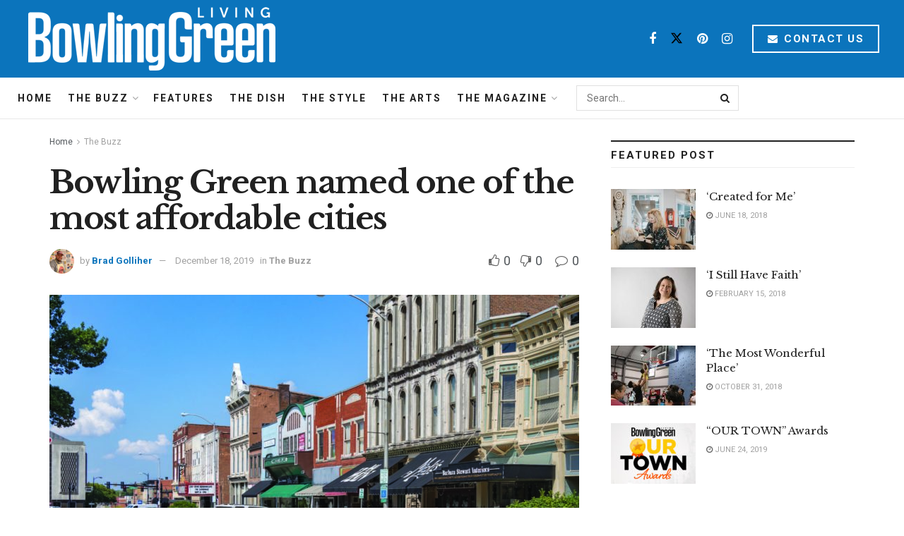

--- FILE ---
content_type: text/html; charset=UTF-8
request_url: https://www.bgkyliving.com/the-buzz/bowling-green-named-one-of-the-most-affordable-cities/
body_size: 30474
content:
<!doctype html>
<!--[if lt IE 7]> <html class="no-js lt-ie9 lt-ie8 lt-ie7" lang="en-US"> <![endif]-->
<!--[if IE 7]>    <html class="no-js lt-ie9 lt-ie8" lang="en-US"> <![endif]-->
<!--[if IE 8]>    <html class="no-js lt-ie9" lang="en-US"> <![endif]-->
<!--[if IE 9]>    <html class="no-js lt-ie10" lang="en-US"> <![endif]-->
<!--[if gt IE 8]><!--> <html class="no-js" lang="en-US"> <!--<![endif]-->
<head>
    <meta http-equiv="Content-Type" content="text/html; charset=UTF-8" />
    <meta name='viewport' content='width=device-width, initial-scale=1, user-scalable=yes' />
    <link rel="profile" href="https://gmpg.org/xfn/11" />
    <link rel="pingback" href="https://www.bgkyliving.com/xmlrpc.php" />
    <meta name="theme-color" content="#093969">
             <meta name="msapplication-navbutton-color" content="#093969">
             <meta name="apple-mobile-web-app-status-bar-style" content="#093969"><meta name='robots' content='index, follow, max-image-preview:large, max-snippet:-1, max-video-preview:-1' />
	<style>img:is([sizes="auto" i], [sizes^="auto," i]) { contain-intrinsic-size: 3000px 1500px }</style>
	<meta name="dlm-version" content="5.1.6"><meta property="og:type" content="article">
<meta property="og:title" content="Bowling Green named one of the most affordable cities">
<meta property="og:site_name" content="Bowling Green Living">
<meta property="og:description" content="USA Today has named Bowling Green as one of the most affordable cities in the country. The paper identify 50">
<meta property="og:url" content="https://www.bgkyliving.com/the-buzz/bowling-green-named-one-of-the-most-affordable-cities/">
<meta property="og:locale" content="en_US">
<meta property="og:image" content="https://www.bgkyliving.com/wp-content/uploads/2018/10/Downtown-BG-Image.jpg">
<meta property="og:image:height" content="2183">
<meta property="og:image:width" content="2855">
<meta property="article:published_time" content="2019-12-18T14:42:19-06:00">
<meta property="article:modified_time" content="2019-12-18T14:42:19-06:00">
<meta property="article:section" content="The Buzz">
<meta name="twitter:card" content="summary_large_image">
<meta name="twitter:title" content="Bowling Green named one of the most affordable cities">
<meta name="twitter:description" content="USA Today has named Bowling Green as one of the most affordable cities in the country. The paper identify 50">
<meta name="twitter:url" content="https://www.bgkyliving.com/the-buzz/bowling-green-named-one-of-the-most-affordable-cities/">
<meta name="twitter:site" content="">
<meta name="twitter:image" content="https://www.bgkyliving.com/wp-content/uploads/2018/10/Downtown-BG-Image.jpg">
<meta name="twitter:image:width" content="2855">
<meta name="twitter:image:height" content="2183">
			<script type="text/javascript">
			  var jnews_ajax_url = '/?ajax-request=jnews'
			</script>
			<script type="text/javascript">;window.jnews=window.jnews||{},window.jnews.library=window.jnews.library||{},window.jnews.library=function(){"use strict";var e=this;e.win=window,e.doc=document,e.noop=function(){},e.globalBody=e.doc.getElementsByTagName("body")[0],e.globalBody=e.globalBody?e.globalBody:e.doc,e.win.jnewsDataStorage=e.win.jnewsDataStorage||{_storage:new WeakMap,put:function(e,t,n){this._storage.has(e)||this._storage.set(e,new Map),this._storage.get(e).set(t,n)},get:function(e,t){return this._storage.get(e).get(t)},has:function(e,t){return this._storage.has(e)&&this._storage.get(e).has(t)},remove:function(e,t){var n=this._storage.get(e).delete(t);return 0===!this._storage.get(e).size&&this._storage.delete(e),n}},e.windowWidth=function(){return e.win.innerWidth||e.docEl.clientWidth||e.globalBody.clientWidth},e.windowHeight=function(){return e.win.innerHeight||e.docEl.clientHeight||e.globalBody.clientHeight},e.requestAnimationFrame=e.win.requestAnimationFrame||e.win.webkitRequestAnimationFrame||e.win.mozRequestAnimationFrame||e.win.msRequestAnimationFrame||window.oRequestAnimationFrame||function(e){return setTimeout(e,1e3/60)},e.cancelAnimationFrame=e.win.cancelAnimationFrame||e.win.webkitCancelAnimationFrame||e.win.webkitCancelRequestAnimationFrame||e.win.mozCancelAnimationFrame||e.win.msCancelRequestAnimationFrame||e.win.oCancelRequestAnimationFrame||function(e){clearTimeout(e)},e.classListSupport="classList"in document.createElement("_"),e.hasClass=e.classListSupport?function(e,t){return e.classList.contains(t)}:function(e,t){return e.className.indexOf(t)>=0},e.addClass=e.classListSupport?function(t,n){e.hasClass(t,n)||t.classList.add(n)}:function(t,n){e.hasClass(t,n)||(t.className+=" "+n)},e.removeClass=e.classListSupport?function(t,n){e.hasClass(t,n)&&t.classList.remove(n)}:function(t,n){e.hasClass(t,n)&&(t.className=t.className.replace(n,""))},e.objKeys=function(e){var t=[];for(var n in e)Object.prototype.hasOwnProperty.call(e,n)&&t.push(n);return t},e.isObjectSame=function(e,t){var n=!0;return JSON.stringify(e)!==JSON.stringify(t)&&(n=!1),n},e.extend=function(){for(var e,t,n,o=arguments[0]||{},i=1,a=arguments.length;i<a;i++)if(null!==(e=arguments[i]))for(t in e)o!==(n=e[t])&&void 0!==n&&(o[t]=n);return o},e.dataStorage=e.win.jnewsDataStorage,e.isVisible=function(e){return 0!==e.offsetWidth&&0!==e.offsetHeight||e.getBoundingClientRect().length},e.getHeight=function(e){return e.offsetHeight||e.clientHeight||e.getBoundingClientRect().height},e.getWidth=function(e){return e.offsetWidth||e.clientWidth||e.getBoundingClientRect().width},e.supportsPassive=!1;try{var t=Object.defineProperty({},"passive",{get:function(){e.supportsPassive=!0}});"createEvent"in e.doc?e.win.addEventListener("test",null,t):"fireEvent"in e.doc&&e.win.attachEvent("test",null)}catch(e){}e.passiveOption=!!e.supportsPassive&&{passive:!0},e.setStorage=function(e,t){e="jnews-"+e;var n={expired:Math.floor(((new Date).getTime()+432e5)/1e3)};t=Object.assign(n,t);localStorage.setItem(e,JSON.stringify(t))},e.getStorage=function(e){e="jnews-"+e;var t=localStorage.getItem(e);return null!==t&&0<t.length?JSON.parse(localStorage.getItem(e)):{}},e.expiredStorage=function(){var t,n="jnews-";for(var o in localStorage)o.indexOf(n)>-1&&"undefined"!==(t=e.getStorage(o.replace(n,""))).expired&&t.expired<Math.floor((new Date).getTime()/1e3)&&localStorage.removeItem(o)},e.addEvents=function(t,n,o){for(var i in n){var a=["touchstart","touchmove"].indexOf(i)>=0&&!o&&e.passiveOption;"createEvent"in e.doc?t.addEventListener(i,n[i],a):"fireEvent"in e.doc&&t.attachEvent("on"+i,n[i])}},e.removeEvents=function(t,n){for(var o in n)"createEvent"in e.doc?t.removeEventListener(o,n[o]):"fireEvent"in e.doc&&t.detachEvent("on"+o,n[o])},e.triggerEvents=function(t,n,o){var i;o=o||{detail:null};return"createEvent"in e.doc?(!(i=e.doc.createEvent("CustomEvent")||new CustomEvent(n)).initCustomEvent||i.initCustomEvent(n,!0,!1,o),void t.dispatchEvent(i)):"fireEvent"in e.doc?((i=e.doc.createEventObject()).eventType=n,void t.fireEvent("on"+i.eventType,i)):void 0},e.getParents=function(t,n){void 0===n&&(n=e.doc);for(var o=[],i=t.parentNode,a=!1;!a;)if(i){var r=i;r.querySelectorAll(n).length?a=!0:(o.push(r),i=r.parentNode)}else o=[],a=!0;return o},e.forEach=function(e,t,n){for(var o=0,i=e.length;o<i;o++)t.call(n,e[o],o)},e.getText=function(e){return e.innerText||e.textContent},e.setText=function(e,t){var n="object"==typeof t?t.innerText||t.textContent:t;e.innerText&&(e.innerText=n),e.textContent&&(e.textContent=n)},e.httpBuildQuery=function(t){return e.objKeys(t).reduce(function t(n){var o=arguments.length>1&&void 0!==arguments[1]?arguments[1]:null;return function(i,a){var r=n[a];a=encodeURIComponent(a);var s=o?"".concat(o,"[").concat(a,"]"):a;return null==r||"function"==typeof r?(i.push("".concat(s,"=")),i):["number","boolean","string"].includes(typeof r)?(i.push("".concat(s,"=").concat(encodeURIComponent(r))),i):(i.push(e.objKeys(r).reduce(t(r,s),[]).join("&")),i)}}(t),[]).join("&")},e.get=function(t,n,o,i){return o="function"==typeof o?o:e.noop,e.ajax("GET",t,n,o,i)},e.post=function(t,n,o,i){return o="function"==typeof o?o:e.noop,e.ajax("POST",t,n,o,i)},e.ajax=function(t,n,o,i,a){var r=new XMLHttpRequest,s=n,c=e.httpBuildQuery(o);if(t=-1!=["GET","POST"].indexOf(t)?t:"GET",r.open(t,s+("GET"==t?"?"+c:""),!0),"POST"==t&&r.setRequestHeader("Content-type","application/x-www-form-urlencoded"),r.setRequestHeader("X-Requested-With","XMLHttpRequest"),r.onreadystatechange=function(){4===r.readyState&&200<=r.status&&300>r.status&&"function"==typeof i&&i.call(void 0,r.response)},void 0!==a&&!a){return{xhr:r,send:function(){r.send("POST"==t?c:null)}}}return r.send("POST"==t?c:null),{xhr:r}},e.scrollTo=function(t,n,o){function i(e,t,n){this.start=this.position(),this.change=e-this.start,this.currentTime=0,this.increment=20,this.duration=void 0===n?500:n,this.callback=t,this.finish=!1,this.animateScroll()}return Math.easeInOutQuad=function(e,t,n,o){return(e/=o/2)<1?n/2*e*e+t:-n/2*(--e*(e-2)-1)+t},i.prototype.stop=function(){this.finish=!0},i.prototype.move=function(t){e.doc.documentElement.scrollTop=t,e.globalBody.parentNode.scrollTop=t,e.globalBody.scrollTop=t},i.prototype.position=function(){return e.doc.documentElement.scrollTop||e.globalBody.parentNode.scrollTop||e.globalBody.scrollTop},i.prototype.animateScroll=function(){this.currentTime+=this.increment;var t=Math.easeInOutQuad(this.currentTime,this.start,this.change,this.duration);this.move(t),this.currentTime<this.duration&&!this.finish?e.requestAnimationFrame.call(e.win,this.animateScroll.bind(this)):this.callback&&"function"==typeof this.callback&&this.callback()},new i(t,n,o)},e.unwrap=function(t){var n,o=t;e.forEach(t,(function(e,t){n?n+=e:n=e})),o.replaceWith(n)},e.performance={start:function(e){performance.mark(e+"Start")},stop:function(e){performance.mark(e+"End"),performance.measure(e,e+"Start",e+"End")}},e.fps=function(){var t=0,n=0,o=0;!function(){var i=t=0,a=0,r=0,s=document.getElementById("fpsTable"),c=function(t){void 0===document.getElementsByTagName("body")[0]?e.requestAnimationFrame.call(e.win,(function(){c(t)})):document.getElementsByTagName("body")[0].appendChild(t)};null===s&&((s=document.createElement("div")).style.position="fixed",s.style.top="120px",s.style.left="10px",s.style.width="100px",s.style.height="20px",s.style.border="1px solid black",s.style.fontSize="11px",s.style.zIndex="100000",s.style.backgroundColor="white",s.id="fpsTable",c(s));var l=function(){o++,n=Date.now(),(a=(o/(r=(n-t)/1e3)).toPrecision(2))!=i&&(i=a,s.innerHTML=i+"fps"),1<r&&(t=n,o=0),e.requestAnimationFrame.call(e.win,l)};l()}()},e.instr=function(e,t){for(var n=0;n<t.length;n++)if(-1!==e.toLowerCase().indexOf(t[n].toLowerCase()))return!0},e.winLoad=function(t,n){function o(o){if("complete"===e.doc.readyState||"interactive"===e.doc.readyState)return!o||n?setTimeout(t,n||1):t(o),1}o()||e.addEvents(e.win,{load:o})},e.docReady=function(t,n){function o(o){if("complete"===e.doc.readyState||"interactive"===e.doc.readyState)return!o||n?setTimeout(t,n||1):t(o),1}o()||e.addEvents(e.doc,{DOMContentLoaded:o})},e.fireOnce=function(){e.docReady((function(){e.assets=e.assets||[],e.assets.length&&(e.boot(),e.load_assets())}),50)},e.boot=function(){e.length&&e.doc.querySelectorAll("style[media]").forEach((function(e){"not all"==e.getAttribute("media")&&e.removeAttribute("media")}))},e.create_js=function(t,n){var o=e.doc.createElement("script");switch(o.setAttribute("src",t),n){case"defer":o.setAttribute("defer",!0);break;case"async":o.setAttribute("async",!0);break;case"deferasync":o.setAttribute("defer",!0),o.setAttribute("async",!0)}e.globalBody.appendChild(o)},e.load_assets=function(){"object"==typeof e.assets&&e.forEach(e.assets.slice(0),(function(t,n){var o="";t.defer&&(o+="defer"),t.async&&(o+="async"),e.create_js(t.url,o);var i=e.assets.indexOf(t);i>-1&&e.assets.splice(i,1)})),e.assets=jnewsoption.au_scripts=window.jnewsads=[]},e.setCookie=function(e,t,n){var o="";if(n){var i=new Date;i.setTime(i.getTime()+24*n*60*60*1e3),o="; expires="+i.toUTCString()}document.cookie=e+"="+(t||"")+o+"; path=/"},e.getCookie=function(e){for(var t=e+"=",n=document.cookie.split(";"),o=0;o<n.length;o++){for(var i=n[o];" "==i.charAt(0);)i=i.substring(1,i.length);if(0==i.indexOf(t))return i.substring(t.length,i.length)}return null},e.eraseCookie=function(e){document.cookie=e+"=; Path=/; Expires=Thu, 01 Jan 1970 00:00:01 GMT;"},e.docReady((function(){e.globalBody=e.globalBody==e.doc?e.doc.getElementsByTagName("body")[0]:e.globalBody,e.globalBody=e.globalBody?e.globalBody:e.doc})),e.winLoad((function(){e.winLoad((function(){var t=!1;if(void 0!==window.jnewsadmin)if(void 0!==window.file_version_checker){var n=e.objKeys(window.file_version_checker);n.length?n.forEach((function(e){t||"10.0.4"===window.file_version_checker[e]||(t=!0)})):t=!0}else t=!0;t&&(window.jnewsHelper.getMessage(),window.jnewsHelper.getNotice())}),2500)}))},window.jnews.library=new window.jnews.library;</script>
	<!-- This site is optimized with the Yoast SEO plugin v26.5 - https://yoast.com/wordpress/plugins/seo/ -->
	<title>Bowling Green named one of the most affordable cities - Bowling Green Living</title>
	<link rel="canonical" href="https://www.bgkyliving.com/the-buzz/bowling-green-named-one-of-the-most-affordable-cities/" />
	<meta property="og:locale" content="en_US" />
	<meta property="og:type" content="article" />
	<meta property="og:title" content="Bowling Green named one of the most affordable cities - Bowling Green Living" />
	<meta property="og:description" content="USA Today has named Bowling Green as one of the most affordable cities in the country. The paper identify 50 cities according to cost of living, housing costs and incomes. Bowling Green was listed number 37. &nbsp; According to USA Today, Bowling Green is 14.8% less than the national average for cost of living." />
	<meta property="og:url" content="https://www.bgkyliving.com/the-buzz/bowling-green-named-one-of-the-most-affordable-cities/" />
	<meta property="og:site_name" content="Bowling Green Living" />
	<meta property="article:published_time" content="2019-12-18T20:42:19+00:00" />
	<meta property="og:image" content="https://www.bgkyliving.com/wp-content/uploads/2018/10/Downtown-BG-Image.jpg" />
	<meta property="og:image:width" content="2855" />
	<meta property="og:image:height" content="2183" />
	<meta property="og:image:type" content="image/jpeg" />
	<meta name="author" content="Brad Golliher" />
	<meta name="twitter:card" content="summary_large_image" />
	<meta name="twitter:label1" content="Written by" />
	<meta name="twitter:data1" content="Brad Golliher" />
	<script type="application/ld+json" class="yoast-schema-graph">{"@context":"https://schema.org","@graph":[{"@type":"Article","@id":"https://www.bgkyliving.com/the-buzz/bowling-green-named-one-of-the-most-affordable-cities/#article","isPartOf":{"@id":"https://www.bgkyliving.com/the-buzz/bowling-green-named-one-of-the-most-affordable-cities/"},"author":{"name":"Brad Golliher","@id":"https://www.bgkyliving.com/#/schema/person/ebfb711001f915ef1ebbafa5aaaccd0f"},"headline":"Bowling Green named one of the most affordable cities","datePublished":"2019-12-18T20:42:19+00:00","mainEntityOfPage":{"@id":"https://www.bgkyliving.com/the-buzz/bowling-green-named-one-of-the-most-affordable-cities/"},"wordCount":60,"commentCount":0,"publisher":{"@id":"https://www.bgkyliving.com/#organization"},"image":{"@id":"https://www.bgkyliving.com/the-buzz/bowling-green-named-one-of-the-most-affordable-cities/#primaryimage"},"thumbnailUrl":"https://www.bgkyliving.com/wp-content/uploads/2018/10/Downtown-BG-Image.jpg","articleSection":["The Buzz"],"inLanguage":"en-US","potentialAction":[{"@type":"CommentAction","name":"Comment","target":["https://www.bgkyliving.com/the-buzz/bowling-green-named-one-of-the-most-affordable-cities/#respond"]}]},{"@type":"WebPage","@id":"https://www.bgkyliving.com/the-buzz/bowling-green-named-one-of-the-most-affordable-cities/","url":"https://www.bgkyliving.com/the-buzz/bowling-green-named-one-of-the-most-affordable-cities/","name":"Bowling Green named one of the most affordable cities - Bowling Green Living","isPartOf":{"@id":"https://www.bgkyliving.com/#website"},"primaryImageOfPage":{"@id":"https://www.bgkyliving.com/the-buzz/bowling-green-named-one-of-the-most-affordable-cities/#primaryimage"},"image":{"@id":"https://www.bgkyliving.com/the-buzz/bowling-green-named-one-of-the-most-affordable-cities/#primaryimage"},"thumbnailUrl":"https://www.bgkyliving.com/wp-content/uploads/2018/10/Downtown-BG-Image.jpg","datePublished":"2019-12-18T20:42:19+00:00","breadcrumb":{"@id":"https://www.bgkyliving.com/the-buzz/bowling-green-named-one-of-the-most-affordable-cities/#breadcrumb"},"inLanguage":"en-US","potentialAction":[{"@type":"ReadAction","target":["https://www.bgkyliving.com/the-buzz/bowling-green-named-one-of-the-most-affordable-cities/"]}]},{"@type":"ImageObject","inLanguage":"en-US","@id":"https://www.bgkyliving.com/the-buzz/bowling-green-named-one-of-the-most-affordable-cities/#primaryimage","url":"https://www.bgkyliving.com/wp-content/uploads/2018/10/Downtown-BG-Image.jpg","contentUrl":"https://www.bgkyliving.com/wp-content/uploads/2018/10/Downtown-BG-Image.jpg","width":2855,"height":2183,"caption":"PHOTO BY AP IMAGERY"},{"@type":"BreadcrumbList","@id":"https://www.bgkyliving.com/the-buzz/bowling-green-named-one-of-the-most-affordable-cities/#breadcrumb","itemListElement":[{"@type":"ListItem","position":1,"name":"Home","item":"https://www.bgkyliving.com/"},{"@type":"ListItem","position":2,"name":"Bowling Green named one of the most affordable cities"}]},{"@type":"WebSite","@id":"https://www.bgkyliving.com/#website","url":"https://www.bgkyliving.com/","name":"Bowling Green Living","description":"Local Stories Delivered Daily","publisher":{"@id":"https://www.bgkyliving.com/#organization"},"potentialAction":[{"@type":"SearchAction","target":{"@type":"EntryPoint","urlTemplate":"https://www.bgkyliving.com/?s={search_term_string}"},"query-input":{"@type":"PropertyValueSpecification","valueRequired":true,"valueName":"search_term_string"}}],"inLanguage":"en-US"},{"@type":"Organization","@id":"https://www.bgkyliving.com/#organization","name":"Bowling Green Living","url":"https://www.bgkyliving.com/","logo":{"@type":"ImageObject","inLanguage":"en-US","@id":"https://www.bgkyliving.com/#/schema/logo/image/","url":"https://www.bgkyliving.com/wp-content/uploads/2017/11/bowling-green-living-logo-white-sticky.png","contentUrl":"https://www.bgkyliving.com/wp-content/uploads/2017/11/bowling-green-living-logo-white-sticky.png","width":233,"height":60,"caption":"Bowling Green Living"},"image":{"@id":"https://www.bgkyliving.com/#/schema/logo/image/"}},{"@type":"Person","@id":"https://www.bgkyliving.com/#/schema/person/ebfb711001f915ef1ebbafa5aaaccd0f","name":"Brad Golliher","image":{"@type":"ImageObject","inLanguage":"en-US","@id":"https://www.bgkyliving.com/#/schema/person/image/","url":"https://www.bgkyliving.com/wp-content/uploads/2019/04/IMG_2362-96x96.jpg","contentUrl":"https://www.bgkyliving.com/wp-content/uploads/2019/04/IMG_2362-96x96.jpg","caption":"Brad Golliher"},"description":"Brad is the newest editor of Bowling Green Living. He loves spending time with his family, traveling, cooking, exploring and camping. Brad and his wife, Brie, also own and operate the Boyce General Store, a 150 year old general store located in Warren County.","url":"https://www.bgkyliving.com/author/brad/"}]}</script>
	<!-- / Yoast SEO plugin. -->


<link rel='dns-prefetch' href='//secure.gravatar.com' />
<link rel='dns-prefetch' href='//stats.wp.com' />
<link rel='dns-prefetch' href='//fonts.googleapis.com' />
<link rel='dns-prefetch' href='//v0.wordpress.com' />
<link rel='dns-prefetch' href='//jetpack.wordpress.com' />
<link rel='dns-prefetch' href='//s0.wp.com' />
<link rel='dns-prefetch' href='//public-api.wordpress.com' />
<link rel='dns-prefetch' href='//0.gravatar.com' />
<link rel='dns-prefetch' href='//1.gravatar.com' />
<link rel='dns-prefetch' href='//2.gravatar.com' />
<link rel='preconnect' href='https://fonts.gstatic.com' />
<link rel="alternate" type="application/rss+xml" title="Bowling Green Living &raquo; Feed" href="https://www.bgkyliving.com/feed/" />
<link rel="alternate" type="application/rss+xml" title="Bowling Green Living &raquo; Comments Feed" href="https://www.bgkyliving.com/comments/feed/" />
<link rel="alternate" type="application/rss+xml" title="Bowling Green Living &raquo; Bowling Green named one of the most affordable cities Comments Feed" href="https://www.bgkyliving.com/the-buzz/bowling-green-named-one-of-the-most-affordable-cities/feed/" />
		<!-- This site uses the Google Analytics by MonsterInsights plugin v9.10.0 - Using Analytics tracking - https://www.monsterinsights.com/ -->
		<!-- Note: MonsterInsights is not currently configured on this site. The site owner needs to authenticate with Google Analytics in the MonsterInsights settings panel. -->
					<!-- No tracking code set -->
				<!-- / Google Analytics by MonsterInsights -->
		<script type="text/javascript">
/* <![CDATA[ */
window._wpemojiSettings = {"baseUrl":"https:\/\/s.w.org\/images\/core\/emoji\/16.0.1\/72x72\/","ext":".png","svgUrl":"https:\/\/s.w.org\/images\/core\/emoji\/16.0.1\/svg\/","svgExt":".svg","source":{"concatemoji":"https:\/\/www.bgkyliving.com\/wp-includes\/js\/wp-emoji-release.min.js?ver=6.8.3"}};
/*! This file is auto-generated */
!function(s,n){var o,i,e;function c(e){try{var t={supportTests:e,timestamp:(new Date).valueOf()};sessionStorage.setItem(o,JSON.stringify(t))}catch(e){}}function p(e,t,n){e.clearRect(0,0,e.canvas.width,e.canvas.height),e.fillText(t,0,0);var t=new Uint32Array(e.getImageData(0,0,e.canvas.width,e.canvas.height).data),a=(e.clearRect(0,0,e.canvas.width,e.canvas.height),e.fillText(n,0,0),new Uint32Array(e.getImageData(0,0,e.canvas.width,e.canvas.height).data));return t.every(function(e,t){return e===a[t]})}function u(e,t){e.clearRect(0,0,e.canvas.width,e.canvas.height),e.fillText(t,0,0);for(var n=e.getImageData(16,16,1,1),a=0;a<n.data.length;a++)if(0!==n.data[a])return!1;return!0}function f(e,t,n,a){switch(t){case"flag":return n(e,"\ud83c\udff3\ufe0f\u200d\u26a7\ufe0f","\ud83c\udff3\ufe0f\u200b\u26a7\ufe0f")?!1:!n(e,"\ud83c\udde8\ud83c\uddf6","\ud83c\udde8\u200b\ud83c\uddf6")&&!n(e,"\ud83c\udff4\udb40\udc67\udb40\udc62\udb40\udc65\udb40\udc6e\udb40\udc67\udb40\udc7f","\ud83c\udff4\u200b\udb40\udc67\u200b\udb40\udc62\u200b\udb40\udc65\u200b\udb40\udc6e\u200b\udb40\udc67\u200b\udb40\udc7f");case"emoji":return!a(e,"\ud83e\udedf")}return!1}function g(e,t,n,a){var r="undefined"!=typeof WorkerGlobalScope&&self instanceof WorkerGlobalScope?new OffscreenCanvas(300,150):s.createElement("canvas"),o=r.getContext("2d",{willReadFrequently:!0}),i=(o.textBaseline="top",o.font="600 32px Arial",{});return e.forEach(function(e){i[e]=t(o,e,n,a)}),i}function t(e){var t=s.createElement("script");t.src=e,t.defer=!0,s.head.appendChild(t)}"undefined"!=typeof Promise&&(o="wpEmojiSettingsSupports",i=["flag","emoji"],n.supports={everything:!0,everythingExceptFlag:!0},e=new Promise(function(e){s.addEventListener("DOMContentLoaded",e,{once:!0})}),new Promise(function(t){var n=function(){try{var e=JSON.parse(sessionStorage.getItem(o));if("object"==typeof e&&"number"==typeof e.timestamp&&(new Date).valueOf()<e.timestamp+604800&&"object"==typeof e.supportTests)return e.supportTests}catch(e){}return null}();if(!n){if("undefined"!=typeof Worker&&"undefined"!=typeof OffscreenCanvas&&"undefined"!=typeof URL&&URL.createObjectURL&&"undefined"!=typeof Blob)try{var e="postMessage("+g.toString()+"("+[JSON.stringify(i),f.toString(),p.toString(),u.toString()].join(",")+"));",a=new Blob([e],{type:"text/javascript"}),r=new Worker(URL.createObjectURL(a),{name:"wpTestEmojiSupports"});return void(r.onmessage=function(e){c(n=e.data),r.terminate(),t(n)})}catch(e){}c(n=g(i,f,p,u))}t(n)}).then(function(e){for(var t in e)n.supports[t]=e[t],n.supports.everything=n.supports.everything&&n.supports[t],"flag"!==t&&(n.supports.everythingExceptFlag=n.supports.everythingExceptFlag&&n.supports[t]);n.supports.everythingExceptFlag=n.supports.everythingExceptFlag&&!n.supports.flag,n.DOMReady=!1,n.readyCallback=function(){n.DOMReady=!0}}).then(function(){return e}).then(function(){var e;n.supports.everything||(n.readyCallback(),(e=n.source||{}).concatemoji?t(e.concatemoji):e.wpemoji&&e.twemoji&&(t(e.twemoji),t(e.wpemoji)))}))}((window,document),window._wpemojiSettings);
/* ]]> */
</script>
<style id='wp-emoji-styles-inline-css' type='text/css'>

	img.wp-smiley, img.emoji {
		display: inline !important;
		border: none !important;
		box-shadow: none !important;
		height: 1em !important;
		width: 1em !important;
		margin: 0 0.07em !important;
		vertical-align: -0.1em !important;
		background: none !important;
		padding: 0 !important;
	}
</style>
<link rel='stylesheet' id='wp-block-library-css' href='https://www.bgkyliving.com/wp-includes/css/dist/block-library/style.min.css?ver=6.8.3' type='text/css' media='all' />
<style id='classic-theme-styles-inline-css' type='text/css'>
/*! This file is auto-generated */
.wp-block-button__link{color:#fff;background-color:#32373c;border-radius:9999px;box-shadow:none;text-decoration:none;padding:calc(.667em + 2px) calc(1.333em + 2px);font-size:1.125em}.wp-block-file__button{background:#32373c;color:#fff;text-decoration:none}
</style>
<link rel='stylesheet' id='jnews-faq-css' href='https://www.bgkyliving.com/wp-content/plugins/jnews-essential/assets/css/faq.css?ver=12.0.3' type='text/css' media='all' />
<link rel='stylesheet' id='mediaelement-css' href='https://www.bgkyliving.com/wp-includes/js/mediaelement/mediaelementplayer-legacy.min.css?ver=4.2.17' type='text/css' media='all' />
<link rel='stylesheet' id='wp-mediaelement-css' href='https://www.bgkyliving.com/wp-includes/js/mediaelement/wp-mediaelement.min.css?ver=6.8.3' type='text/css' media='all' />
<style id='jetpack-sharing-buttons-style-inline-css' type='text/css'>
.jetpack-sharing-buttons__services-list{display:flex;flex-direction:row;flex-wrap:wrap;gap:0;list-style-type:none;margin:5px;padding:0}.jetpack-sharing-buttons__services-list.has-small-icon-size{font-size:12px}.jetpack-sharing-buttons__services-list.has-normal-icon-size{font-size:16px}.jetpack-sharing-buttons__services-list.has-large-icon-size{font-size:24px}.jetpack-sharing-buttons__services-list.has-huge-icon-size{font-size:36px}@media print{.jetpack-sharing-buttons__services-list{display:none!important}}.editor-styles-wrapper .wp-block-jetpack-sharing-buttons{gap:0;padding-inline-start:0}ul.jetpack-sharing-buttons__services-list.has-background{padding:1.25em 2.375em}
</style>
<link rel='stylesheet' id='mpp_gutenberg-css' href='https://www.bgkyliving.com/wp-content/plugins/metronet-profile-picture/dist/blocks.style.build.css?ver=2.6.3' type='text/css' media='all' />
<style id='global-styles-inline-css' type='text/css'>
:root{--wp--preset--aspect-ratio--square: 1;--wp--preset--aspect-ratio--4-3: 4/3;--wp--preset--aspect-ratio--3-4: 3/4;--wp--preset--aspect-ratio--3-2: 3/2;--wp--preset--aspect-ratio--2-3: 2/3;--wp--preset--aspect-ratio--16-9: 16/9;--wp--preset--aspect-ratio--9-16: 9/16;--wp--preset--color--black: #000000;--wp--preset--color--cyan-bluish-gray: #abb8c3;--wp--preset--color--white: #ffffff;--wp--preset--color--pale-pink: #f78da7;--wp--preset--color--vivid-red: #cf2e2e;--wp--preset--color--luminous-vivid-orange: #ff6900;--wp--preset--color--luminous-vivid-amber: #fcb900;--wp--preset--color--light-green-cyan: #7bdcb5;--wp--preset--color--vivid-green-cyan: #00d084;--wp--preset--color--pale-cyan-blue: #8ed1fc;--wp--preset--color--vivid-cyan-blue: #0693e3;--wp--preset--color--vivid-purple: #9b51e0;--wp--preset--gradient--vivid-cyan-blue-to-vivid-purple: linear-gradient(135deg,rgba(6,147,227,1) 0%,rgb(155,81,224) 100%);--wp--preset--gradient--light-green-cyan-to-vivid-green-cyan: linear-gradient(135deg,rgb(122,220,180) 0%,rgb(0,208,130) 100%);--wp--preset--gradient--luminous-vivid-amber-to-luminous-vivid-orange: linear-gradient(135deg,rgba(252,185,0,1) 0%,rgba(255,105,0,1) 100%);--wp--preset--gradient--luminous-vivid-orange-to-vivid-red: linear-gradient(135deg,rgba(255,105,0,1) 0%,rgb(207,46,46) 100%);--wp--preset--gradient--very-light-gray-to-cyan-bluish-gray: linear-gradient(135deg,rgb(238,238,238) 0%,rgb(169,184,195) 100%);--wp--preset--gradient--cool-to-warm-spectrum: linear-gradient(135deg,rgb(74,234,220) 0%,rgb(151,120,209) 20%,rgb(207,42,186) 40%,rgb(238,44,130) 60%,rgb(251,105,98) 80%,rgb(254,248,76) 100%);--wp--preset--gradient--blush-light-purple: linear-gradient(135deg,rgb(255,206,236) 0%,rgb(152,150,240) 100%);--wp--preset--gradient--blush-bordeaux: linear-gradient(135deg,rgb(254,205,165) 0%,rgb(254,45,45) 50%,rgb(107,0,62) 100%);--wp--preset--gradient--luminous-dusk: linear-gradient(135deg,rgb(255,203,112) 0%,rgb(199,81,192) 50%,rgb(65,88,208) 100%);--wp--preset--gradient--pale-ocean: linear-gradient(135deg,rgb(255,245,203) 0%,rgb(182,227,212) 50%,rgb(51,167,181) 100%);--wp--preset--gradient--electric-grass: linear-gradient(135deg,rgb(202,248,128) 0%,rgb(113,206,126) 100%);--wp--preset--gradient--midnight: linear-gradient(135deg,rgb(2,3,129) 0%,rgb(40,116,252) 100%);--wp--preset--font-size--small: 13px;--wp--preset--font-size--medium: 20px;--wp--preset--font-size--large: 36px;--wp--preset--font-size--x-large: 42px;--wp--preset--spacing--20: 0.44rem;--wp--preset--spacing--30: 0.67rem;--wp--preset--spacing--40: 1rem;--wp--preset--spacing--50: 1.5rem;--wp--preset--spacing--60: 2.25rem;--wp--preset--spacing--70: 3.38rem;--wp--preset--spacing--80: 5.06rem;--wp--preset--shadow--natural: 6px 6px 9px rgba(0, 0, 0, 0.2);--wp--preset--shadow--deep: 12px 12px 50px rgba(0, 0, 0, 0.4);--wp--preset--shadow--sharp: 6px 6px 0px rgba(0, 0, 0, 0.2);--wp--preset--shadow--outlined: 6px 6px 0px -3px rgba(255, 255, 255, 1), 6px 6px rgba(0, 0, 0, 1);--wp--preset--shadow--crisp: 6px 6px 0px rgba(0, 0, 0, 1);}:where(.is-layout-flex){gap: 0.5em;}:where(.is-layout-grid){gap: 0.5em;}body .is-layout-flex{display: flex;}.is-layout-flex{flex-wrap: wrap;align-items: center;}.is-layout-flex > :is(*, div){margin: 0;}body .is-layout-grid{display: grid;}.is-layout-grid > :is(*, div){margin: 0;}:where(.wp-block-columns.is-layout-flex){gap: 2em;}:where(.wp-block-columns.is-layout-grid){gap: 2em;}:where(.wp-block-post-template.is-layout-flex){gap: 1.25em;}:where(.wp-block-post-template.is-layout-grid){gap: 1.25em;}.has-black-color{color: var(--wp--preset--color--black) !important;}.has-cyan-bluish-gray-color{color: var(--wp--preset--color--cyan-bluish-gray) !important;}.has-white-color{color: var(--wp--preset--color--white) !important;}.has-pale-pink-color{color: var(--wp--preset--color--pale-pink) !important;}.has-vivid-red-color{color: var(--wp--preset--color--vivid-red) !important;}.has-luminous-vivid-orange-color{color: var(--wp--preset--color--luminous-vivid-orange) !important;}.has-luminous-vivid-amber-color{color: var(--wp--preset--color--luminous-vivid-amber) !important;}.has-light-green-cyan-color{color: var(--wp--preset--color--light-green-cyan) !important;}.has-vivid-green-cyan-color{color: var(--wp--preset--color--vivid-green-cyan) !important;}.has-pale-cyan-blue-color{color: var(--wp--preset--color--pale-cyan-blue) !important;}.has-vivid-cyan-blue-color{color: var(--wp--preset--color--vivid-cyan-blue) !important;}.has-vivid-purple-color{color: var(--wp--preset--color--vivid-purple) !important;}.has-black-background-color{background-color: var(--wp--preset--color--black) !important;}.has-cyan-bluish-gray-background-color{background-color: var(--wp--preset--color--cyan-bluish-gray) !important;}.has-white-background-color{background-color: var(--wp--preset--color--white) !important;}.has-pale-pink-background-color{background-color: var(--wp--preset--color--pale-pink) !important;}.has-vivid-red-background-color{background-color: var(--wp--preset--color--vivid-red) !important;}.has-luminous-vivid-orange-background-color{background-color: var(--wp--preset--color--luminous-vivid-orange) !important;}.has-luminous-vivid-amber-background-color{background-color: var(--wp--preset--color--luminous-vivid-amber) !important;}.has-light-green-cyan-background-color{background-color: var(--wp--preset--color--light-green-cyan) !important;}.has-vivid-green-cyan-background-color{background-color: var(--wp--preset--color--vivid-green-cyan) !important;}.has-pale-cyan-blue-background-color{background-color: var(--wp--preset--color--pale-cyan-blue) !important;}.has-vivid-cyan-blue-background-color{background-color: var(--wp--preset--color--vivid-cyan-blue) !important;}.has-vivid-purple-background-color{background-color: var(--wp--preset--color--vivid-purple) !important;}.has-black-border-color{border-color: var(--wp--preset--color--black) !important;}.has-cyan-bluish-gray-border-color{border-color: var(--wp--preset--color--cyan-bluish-gray) !important;}.has-white-border-color{border-color: var(--wp--preset--color--white) !important;}.has-pale-pink-border-color{border-color: var(--wp--preset--color--pale-pink) !important;}.has-vivid-red-border-color{border-color: var(--wp--preset--color--vivid-red) !important;}.has-luminous-vivid-orange-border-color{border-color: var(--wp--preset--color--luminous-vivid-orange) !important;}.has-luminous-vivid-amber-border-color{border-color: var(--wp--preset--color--luminous-vivid-amber) !important;}.has-light-green-cyan-border-color{border-color: var(--wp--preset--color--light-green-cyan) !important;}.has-vivid-green-cyan-border-color{border-color: var(--wp--preset--color--vivid-green-cyan) !important;}.has-pale-cyan-blue-border-color{border-color: var(--wp--preset--color--pale-cyan-blue) !important;}.has-vivid-cyan-blue-border-color{border-color: var(--wp--preset--color--vivid-cyan-blue) !important;}.has-vivid-purple-border-color{border-color: var(--wp--preset--color--vivid-purple) !important;}.has-vivid-cyan-blue-to-vivid-purple-gradient-background{background: var(--wp--preset--gradient--vivid-cyan-blue-to-vivid-purple) !important;}.has-light-green-cyan-to-vivid-green-cyan-gradient-background{background: var(--wp--preset--gradient--light-green-cyan-to-vivid-green-cyan) !important;}.has-luminous-vivid-amber-to-luminous-vivid-orange-gradient-background{background: var(--wp--preset--gradient--luminous-vivid-amber-to-luminous-vivid-orange) !important;}.has-luminous-vivid-orange-to-vivid-red-gradient-background{background: var(--wp--preset--gradient--luminous-vivid-orange-to-vivid-red) !important;}.has-very-light-gray-to-cyan-bluish-gray-gradient-background{background: var(--wp--preset--gradient--very-light-gray-to-cyan-bluish-gray) !important;}.has-cool-to-warm-spectrum-gradient-background{background: var(--wp--preset--gradient--cool-to-warm-spectrum) !important;}.has-blush-light-purple-gradient-background{background: var(--wp--preset--gradient--blush-light-purple) !important;}.has-blush-bordeaux-gradient-background{background: var(--wp--preset--gradient--blush-bordeaux) !important;}.has-luminous-dusk-gradient-background{background: var(--wp--preset--gradient--luminous-dusk) !important;}.has-pale-ocean-gradient-background{background: var(--wp--preset--gradient--pale-ocean) !important;}.has-electric-grass-gradient-background{background: var(--wp--preset--gradient--electric-grass) !important;}.has-midnight-gradient-background{background: var(--wp--preset--gradient--midnight) !important;}.has-small-font-size{font-size: var(--wp--preset--font-size--small) !important;}.has-medium-font-size{font-size: var(--wp--preset--font-size--medium) !important;}.has-large-font-size{font-size: var(--wp--preset--font-size--large) !important;}.has-x-large-font-size{font-size: var(--wp--preset--font-size--x-large) !important;}
:where(.wp-block-post-template.is-layout-flex){gap: 1.25em;}:where(.wp-block-post-template.is-layout-grid){gap: 1.25em;}
:where(.wp-block-columns.is-layout-flex){gap: 2em;}:where(.wp-block-columns.is-layout-grid){gap: 2em;}
:root :where(.wp-block-pullquote){font-size: 1.5em;line-height: 1.6;}
</style>
<link rel='stylesheet' id='jnews-parent-style-css' href='https://www.bgkyliving.com/wp-content/themes/jnews/style.css?ver=6.8.3' type='text/css' media='all' />
<link rel='stylesheet' id='js_composer_front-css' href='https://www.bgkyliving.com/wp-content/plugins/js_composer/assets/css/js_composer.min.css?ver=7.9' type='text/css' media='all' />
<link crossorigin="anonymous" rel='stylesheet' id='jeg_customizer_font-css' href='//fonts.googleapis.com/css?family=Roboto%3Aregular%2C700%7CLibre+Baskerville%3Aregular%2C700&#038;display=swap&#038;ver=1.3.2' type='text/css' media='all' />
<link rel='stylesheet' id='font-awesome-css' href='https://www.bgkyliving.com/wp-content/themes/jnews/assets/fonts/font-awesome/font-awesome.min.css?ver=1.0.0' type='text/css' media='all' />
<link rel='stylesheet' id='jnews-frontend-css' href='https://www.bgkyliving.com/wp-content/themes/jnews/assets/dist/frontend.min.css?ver=1.0.0' type='text/css' media='all' />
<link rel='stylesheet' id='jnews-js-composer-css' href='https://www.bgkyliving.com/wp-content/themes/jnews/assets/css/js-composer-frontend.css?ver=1.0.0' type='text/css' media='all' />
<link rel='stylesheet' id='jnews-style-css' href='https://www.bgkyliving.com/wp-content/themes/bgkyliving/style.css?ver=1.0.0' type='text/css' media='all' />
<link rel='stylesheet' id='jnews-darkmode-css' href='https://www.bgkyliving.com/wp-content/themes/jnews/assets/css/darkmode.css?ver=1.0.0' type='text/css' media='all' />
<link rel='stylesheet' id='jnews-scheme-css' href='https://www.bgkyliving.com/wp-content/themes/jnews/data/import/science/scheme.css?ver=1.0.0' type='text/css' media='all' />
<link rel='stylesheet' id='jnews-select-share-css' href='https://www.bgkyliving.com/wp-content/plugins/jnews-social-share/assets/css/plugin.css' type='text/css' media='all' />
<script type="text/javascript" src="https://www.bgkyliving.com/wp-includes/js/jquery/jquery.min.js?ver=3.7.1" id="jquery-core-js"></script>
<script type="text/javascript" src="https://www.bgkyliving.com/wp-includes/js/jquery/jquery-migrate.min.js?ver=3.4.1" id="jquery-migrate-js"></script>
<script></script><link rel="https://api.w.org/" href="https://www.bgkyliving.com/wp-json/" /><link rel="alternate" title="JSON" type="application/json" href="https://www.bgkyliving.com/wp-json/wp/v2/posts/1722" /><link rel="EditURI" type="application/rsd+xml" title="RSD" href="https://www.bgkyliving.com/xmlrpc.php?rsd" />
<meta name="generator" content="WordPress 6.8.3" />
<link rel='shortlink' href='https://wp.me/p9s6FH-rM' />
<link rel="alternate" title="oEmbed (JSON)" type="application/json+oembed" href="https://www.bgkyliving.com/wp-json/oembed/1.0/embed?url=https%3A%2F%2Fwww.bgkyliving.com%2Fthe-buzz%2Fbowling-green-named-one-of-the-most-affordable-cities%2F" />
<link rel="alternate" title="oEmbed (XML)" type="text/xml+oembed" href="https://www.bgkyliving.com/wp-json/oembed/1.0/embed?url=https%3A%2F%2Fwww.bgkyliving.com%2Fthe-buzz%2Fbowling-green-named-one-of-the-most-affordable-cities%2F&#038;format=xml" />
	<style>img#wpstats{display:none}</style>
		<meta name="generator" content="Powered by WPBakery Page Builder - drag and drop page builder for WordPress."/>
<link rel="amphtml" href="https://www.bgkyliving.com/the-buzz/bowling-green-named-one-of-the-most-affordable-cities/amp/"><script type='application/ld+json'>{"@context":"http:\/\/schema.org","@type":"Organization","@id":"https:\/\/www.bgkyliving.com\/#organization","url":"https:\/\/www.bgkyliving.com\/","name":"Bowling Green Living","logo":{"@type":"ImageObject","url":"https:\/\/www.bgkyliving.com\/wp-content\/uploads\/2017\/11\/bowling-green-living-logo-white-sticky@2x.png"},"sameAs":["https:\/\/www.facebook.com\/bglivingmagazine\/","https:\/\/twitter.com\/BGLivingMag","https:\/\/www.pinterest.com\/bowlinggreenliving\/","https:\/\/www.instagram.com\/BowlingGreenLiving\/"]}</script>
<script type='application/ld+json'>{"@context":"http:\/\/schema.org","@type":"WebSite","@id":"https:\/\/www.bgkyliving.com\/#website","url":"https:\/\/www.bgkyliving.com\/","name":"Bowling Green Living","potentialAction":{"@type":"SearchAction","target":"https:\/\/www.bgkyliving.com\/?s={search_term_string}","query-input":"required name=search_term_string"}}</script>
<link rel="icon" href="https://www.bgkyliving.com/wp-content/uploads/2017/12/favicon-blank.png" sizes="32x32" />
<link rel="icon" href="https://www.bgkyliving.com/wp-content/uploads/2017/12/favicon-blank.png" sizes="192x192" />
<link rel="apple-touch-icon" href="https://www.bgkyliving.com/wp-content/uploads/2017/12/favicon-blank.png" />
<meta name="msapplication-TileImage" content="https://www.bgkyliving.com/wp-content/uploads/2017/12/favicon-blank.png" />
<style id="jeg_dynamic_css" type="text/css" data-type="jeg_custom-css">.jeg_container, .jeg_content, .jeg_boxed .jeg_main .jeg_container, .jeg_autoload_separator { background-color : #ffffff; } body,.newsfeed_carousel.owl-carousel .owl-nav div,.jeg_filter_button,.owl-carousel .owl-nav div,.jeg_readmore,.jeg_hero_style_7 .jeg_post_meta a,.widget_calendar thead th,.widget_calendar tfoot a,.jeg_socialcounter a,.entry-header .jeg_meta_like a,.entry-header .jeg_meta_comment a,.entry-content tbody tr:hover,.entry-content th,.jeg_splitpost_nav li:hover a,#breadcrumbs a,.jeg_author_socials a:hover,.jeg_footer_content a,.jeg_footer_bottom a,.jeg_cartcontent,.woocommerce .woocommerce-breadcrumb a { color : #53585c; } a,.jeg_menu_style_5 > li > a:hover,.jeg_menu_style_5 > li.sfHover > a,.jeg_menu_style_5 > li.current-menu-item > a,.jeg_menu_style_5 > li.current-menu-ancestor > a,.jeg_navbar .jeg_menu:not(.jeg_main_menu) > li > a:hover,.jeg_midbar .jeg_menu:not(.jeg_main_menu) > li > a:hover,.jeg_side_tabs li.active,.jeg_block_heading_5 strong,.jeg_block_heading_6 strong,.jeg_block_heading_7 strong,.jeg_block_heading_8 strong,.jeg_subcat_list li a:hover,.jeg_subcat_list li button:hover,.jeg_pl_lg_7 .jeg_thumb .jeg_post_category a,.jeg_pl_xs_2:before,.jeg_pl_xs_4 .jeg_postblock_content:before,.jeg_postblock .jeg_post_title a:hover,.jeg_hero_style_6 .jeg_post_title a:hover,.jeg_sidefeed .jeg_pl_xs_3 .jeg_post_title a:hover,.widget_jnews_popular .jeg_post_title a:hover,.jeg_meta_author a,.widget_archive li a:hover,.widget_pages li a:hover,.widget_meta li a:hover,.widget_recent_entries li a:hover,.widget_rss li a:hover,.widget_rss cite,.widget_categories li a:hover,.widget_categories li.current-cat > a,#breadcrumbs a:hover,.jeg_share_count .counts,.commentlist .bypostauthor > .comment-body > .comment-author > .fn,span.required,.jeg_review_title,.bestprice .price,.authorlink a:hover,.jeg_vertical_playlist .jeg_video_playlist_play_icon,.jeg_vertical_playlist .jeg_video_playlist_item.active .jeg_video_playlist_thumbnail:before,.jeg_horizontal_playlist .jeg_video_playlist_play,.woocommerce li.product .pricegroup .button,.widget_display_forums li a:hover,.widget_display_topics li:before,.widget_display_replies li:before,.widget_display_views li:before,.bbp-breadcrumb a:hover,.jeg_mobile_menu li.sfHover > a,.jeg_mobile_menu li a:hover,.split-template-6 .pagenum { color : #0b74bc; } .jeg_menu_style_1 > li > a:before,.jeg_menu_style_2 > li > a:before,.jeg_menu_style_3 > li > a:before,.jeg_side_toggle,.jeg_slide_caption .jeg_post_category a,.jeg_slider_type_1 .owl-nav .owl-next,.jeg_block_heading_1 .jeg_block_title span,.jeg_block_heading_2 .jeg_block_title span,.jeg_block_heading_3,.jeg_block_heading_4 .jeg_block_title span,.jeg_block_heading_6:after,.jeg_pl_lg_box .jeg_post_category a,.jeg_pl_md_box .jeg_post_category a,.jeg_readmore:hover,.jeg_thumb .jeg_post_category a,.jeg_block_loadmore a:hover, .jeg_postblock.alt .jeg_block_loadmore a:hover,.jeg_block_loadmore a.active,.jeg_postblock_carousel_2 .jeg_post_category a,.jeg_heroblock .jeg_post_category a,.jeg_pagenav_1 .page_number.active,.jeg_pagenav_1 .page_number.active:hover,input[type="submit"],.btn,.button,.widget_tag_cloud a:hover,.popularpost_item:hover .jeg_post_title a:before,.jeg_splitpost_4 .page_nav,.jeg_splitpost_5 .page_nav,.jeg_post_via a:hover,.jeg_post_source a:hover,.jeg_post_tags a:hover,.comment-reply-title small a:before,.comment-reply-title small a:after,.jeg_storelist .productlink,.authorlink li.active a:before,.jeg_footer.dark .socials_widget:not(.nobg) a:hover .fa,.jeg_breakingnews_title,.jeg_overlay_slider_bottom.owl-carousel .owl-nav div,.jeg_overlay_slider_bottom.owl-carousel .owl-nav div:hover,.jeg_vertical_playlist .jeg_video_playlist_current,.woocommerce span.onsale,.woocommerce #respond input#submit:hover,.woocommerce a.button:hover,.woocommerce button.button:hover,.woocommerce input.button:hover,.woocommerce #respond input#submit.alt,.woocommerce a.button.alt,.woocommerce button.button.alt,.woocommerce input.button.alt,.jeg_popup_post .caption,.jeg_footer.dark input[type="submit"],.jeg_footer.dark .btn,.jeg_footer.dark .button,.footer_widget.widget_tag_cloud a:hover { background-color : #0b74bc; } .jeg_block_heading_7 .jeg_block_title span, .jeg_readmore:hover, .jeg_block_loadmore a:hover, .jeg_block_loadmore a.active, .jeg_pagenav_1 .page_number.active, .jeg_pagenav_1 .page_number.active:hover, .jeg_pagenav_3 .page_number:hover, .jeg_prevnext_post a:hover h3, .jeg_overlay_slider .jeg_post_category, .jeg_sidefeed .jeg_post.active, .jeg_vertical_playlist.jeg_vertical_playlist .jeg_video_playlist_item.active .jeg_video_playlist_thumbnail img, .jeg_horizontal_playlist .jeg_video_playlist_item.active { border-color : #0b74bc; } .jeg_tabpost_nav li.active, .woocommerce div.product .woocommerce-tabs ul.tabs li.active { border-bottom-color : #0b74bc; } .jeg_post_meta .fa, .entry-header .jeg_post_meta .fa, .jeg_review_stars, .jeg_price_review_list { color : #666666; } .jeg_share_button.share-float.share-monocrhome a { background-color : #666666; } h1,h2,h3,h4,h5,h6,.jeg_post_title a,.entry-header .jeg_post_title,.jeg_hero_style_7 .jeg_post_title a,.jeg_block_title,.jeg_splitpost_bar .current_title,.jeg_video_playlist_title,.gallery-caption { color : #212121; } .split-template-9 .pagenum, .split-template-10 .pagenum, .split-template-11 .pagenum, .split-template-12 .pagenum, .split-template-13 .pagenum, .split-template-15 .pagenum, .split-template-18 .pagenum, .split-template-20 .pagenum, .split-template-19 .current_title span, .split-template-20 .current_title span { background-color : #212121; } .entry-content .content-inner p, .entry-content .content-inner span, .entry-content .intro-text { color : ; } .entry-content .content-inner a { color : ; } .jeg_topbar .jeg_nav_row, .jeg_topbar .jeg_search_no_expand .jeg_search_input { line-height : 36px; } .jeg_topbar .jeg_nav_row, .jeg_topbar .jeg_nav_icon { height : 36px; } .jeg_topbar, .jeg_topbar.dark { border-color : ; color : ; border-top-width : px; border-top-color : ; } .jeg_topbar .jeg_nav_item, .jeg_topbar.dark .jeg_nav_item { border-color : ; } .jeg_topbar a, .jeg_topbar.dark a { color : ; } .jeg_midbar { height : 110px; background-image : url(""); } .jeg_midbar, .jeg_midbar.dark { background-color : #0b74bc; border-bottom-width : 0px; } .jeg_midbar a, .jeg_midbar.dark a { color : #ffffff; } .jeg_header .jeg_bottombar.jeg_navbar,.jeg_bottombar .jeg_nav_icon { height : 58px; } .jeg_header .jeg_bottombar.jeg_navbar, .jeg_header .jeg_bottombar .jeg_main_menu:not(.jeg_menu_style_1) > li > a, .jeg_header .jeg_bottombar .jeg_menu_style_1 > li, .jeg_header .jeg_bottombar .jeg_menu:not(.jeg_main_menu) > li > a { line-height : 58px; } .jeg_header .jeg_navbar_menuborder .jeg_main_menu > li:not(:last-child), .jeg_header .jeg_navbar_menuborder .jeg_nav_item, .jeg_navbar_boxed .jeg_nav_row, .jeg_header .jeg_navbar_menuborder:not(.jeg_navbar_boxed) .jeg_nav_left .jeg_nav_item:first-child { border-color : ; } .jeg_header .jeg_bottombar, .jeg_header .jeg_bottombar.jeg_navbar_dark { color : ; } .jeg_header .jeg_bottombar a, .jeg_header .jeg_bottombar.jeg_navbar_dark a { color : ; } .jeg_header .jeg_bottombar a:hover, .jeg_header .jeg_bottombar.jeg_navbar_dark a:hover, .jeg_header .jeg_bottombar .jeg_menu:not(.jeg_main_menu) > li > a:hover { color : ; } .jeg_header .jeg_bottombar, .jeg_header .jeg_bottombar.jeg_navbar_dark, .jeg_bottombar.jeg_navbar_boxed .jeg_nav_row, .jeg_bottombar.jeg_navbar_dark.jeg_navbar_boxed .jeg_nav_row { border-top-width : 0px; border-bottom-width : 1px; } .jeg_header_wrapper .jeg_bottombar, .jeg_header_wrapper .jeg_bottombar.jeg_navbar_dark, .jeg_bottombar.jeg_navbar_boxed .jeg_nav_row, .jeg_bottombar.jeg_navbar_dark.jeg_navbar_boxed .jeg_nav_row { border-bottom-color : ; } .jeg_stickybar.jeg_navbar,.jeg_navbar .jeg_nav_icon { height : 65px; } .jeg_stickybar.jeg_navbar, .jeg_stickybar .jeg_main_menu:not(.jeg_menu_style_1) > li > a, .jeg_stickybar .jeg_menu_style_1 > li, .jeg_stickybar .jeg_menu:not(.jeg_main_menu) > li > a { line-height : 65px; } .jeg_header_sticky .jeg_navbar_wrapper:not(.jeg_navbar_boxed), .jeg_header_sticky .jeg_navbar_boxed .jeg_nav_row { background : ; } .jeg_header_sticky .jeg_navbar_menuborder .jeg_main_menu > li:not(:last-child), .jeg_header_sticky .jeg_navbar_menuborder .jeg_nav_item, .jeg_navbar_boxed .jeg_nav_row, .jeg_header_sticky .jeg_navbar_menuborder:not(.jeg_navbar_boxed) .jeg_nav_left .jeg_nav_item:first-child { border-color : ; } .jeg_stickybar, .jeg_stickybar.dark { color : ; border-bottom-width : 1px; } .jeg_stickybar a, .jeg_stickybar.dark a { color : ; } .jeg_stickybar, .jeg_stickybar.dark, .jeg_stickybar.jeg_navbar_boxed .jeg_nav_row { border-bottom-color : ; } .jeg_mobile_bottombar { height : px; line-height : px; } .jeg_mobile_midbar, .jeg_mobile_midbar.dark { background : ; color : ; border-top-width : px; border-top-color : ; } .jeg_mobile_midbar a, .jeg_mobile_midbar.dark a { color : ; } .jeg_header .socials_widget > a > i.fa:before { color : #ffffff; } .jeg_header .socials_widget > a > i.fa { background-color : #044389; } .jeg_aside_item.socials_widget > a > i.fa:before { color : ; } .jeg_top_date { color : ; background : ; } .jeg_header .jeg_button_1 .btn { color : #ffffff; border-color : #ffffff; } .jeg_header .jeg_button_2 .btn { background : ; color : ; border-color : ; } .jeg_header .jeg_button_2 .btn:hover { background : ; } .jeg_header .jeg_button_3 .btn { background : ; color : ; border-color : ; } .jeg_header .jeg_button_3 .btn:hover { background : ; } .jeg_header .jeg_vertical_menu.jeg_vertical_menu_1 { border-top-width : px; border-top-color : ; } .jeg_header .jeg_vertical_menu.jeg_vertical_menu_1 a { border-top-color : ; } .jeg_header .jeg_vertical_menu.jeg_vertical_menu_2 { border-top-width : px; border-top-color : ; } .jeg_header .jeg_vertical_menu.jeg_vertical_menu_2 a { border-top-color : ; } .jeg_header .jeg_vertical_menu.jeg_vertical_menu_3 { border-top-width : px; border-top-color : ; } .jeg_header .jeg_vertical_menu.jeg_vertical_menu_3 a { border-top-color : ; } .jeg_header .jeg_vertical_menu.jeg_vertical_menu_4 { border-top-width : px; border-top-color : ; } .jeg_header .jeg_vertical_menu.jeg_vertical_menu_4 a { border-top-color : ; } .jeg_lang_switcher { color : ; background : ; } .jeg_nav_icon .jeg_mobile_toggle.toggle_btn { color : ; } .jeg_navbar_mobile_wrapper .jeg_nav_item a.jeg_mobile_toggle, .jeg_navbar_mobile_wrapper .dark .jeg_nav_item a.jeg_mobile_toggle { color : ; } .cartdetail.woocommerce .jeg_carticon { color : ; } .cartdetail.woocommerce .cartlink { color : ; } .jeg_cart.cartdetail .jeg_cartcontent { background-color : ; } .cartdetail.woocommerce ul.cart_list li a, .cartdetail.woocommerce ul.product_list_widget li a, .cartdetail.woocommerce .widget_shopping_cart_content .total { color : ; } .cartdetail.woocommerce .cart_list .quantity, .cartdetail.woocommerce .product_list_widget .quantity { color : ; } .cartdetail.woocommerce .widget_shopping_cart_content .total { border-top-color : ; border-bottom-color : ; } .cartdetail.woocommerce .widget_shopping_cart_content .button { background-color : ; } .cartdetail.woocommerce a.button { color : ; } .cartdetail.woocommerce a.button:hover { background-color : ; color : ; } .jeg_cart_icon.woocommerce .jeg_carticon { color : ; } .jeg_cart_icon .jeg_cartcontent { background-color : ; } .jeg_cart_icon.woocommerce ul.cart_list li a, .jeg_cart_icon.woocommerce ul.product_list_widget li a, .jeg_cart_icon.woocommerce .widget_shopping_cart_content .total { color : ; } .jeg_cart_icon.woocommerce .cart_list .quantity, .jeg_cart_icon.woocommerce .product_list_widget .quantity { color : ; } .jeg_cart_icon.woocommerce .widget_shopping_cart_content .total { border-top-color : ; border-bottom-color : ; } .jeg_cart_icon.woocommerce .widget_shopping_cart_content .button { background-color : ; } .jeg_cart_icon.woocommerce a.button { color : ; } .jeg_cart_icon.woocommerce a.button:hover { background-color : ; color : ; } .jeg_nav_account, .jeg_navbar .jeg_nav_account .jeg_menu > li > a, .jeg_midbar .jeg_nav_account .jeg_menu > li > a { color : ; } .jeg_menu.jeg_accountlink li > ul { background-color : ; } .jeg_menu.jeg_accountlink li > ul, .jeg_menu.jeg_accountlink li > ul li > a, .jeg_menu.jeg_accountlink li > ul li:hover > a, .jeg_menu.jeg_accountlink li > ul li.sfHover > a { color : ; } .jeg_menu.jeg_accountlink li > ul li:hover > a, .jeg_menu.jeg_accountlink li > ul li.sfHover > a { background-color : ; } .jeg_menu.jeg_accountlink li > ul, .jeg_menu.jeg_accountlink li > ul li a { border-color : ; } .jeg_header .jeg_search_wrapper.search_icon .jeg_search_toggle { color : ; } .jeg_header .jeg_search_wrapper.jeg_search_popup_expand .jeg_search_form, .jeg_header .jeg_search_popup_expand .jeg_search_result { background : ; } .jeg_header .jeg_search_expanded .jeg_search_popup_expand .jeg_search_form:before { border-bottom-color : ; } .jeg_header .jeg_search_wrapper.jeg_search_popup_expand .jeg_search_form, .jeg_header .jeg_search_popup_expand .jeg_search_result, .jeg_header .jeg_search_popup_expand .jeg_search_result .search-noresult, .jeg_header .jeg_search_popup_expand .jeg_search_result .search-all-button { border-color : ; } .jeg_header .jeg_search_expanded .jeg_search_popup_expand .jeg_search_form:after { border-bottom-color : ; } .jeg_header .jeg_search_wrapper.jeg_search_popup_expand .jeg_search_form .jeg_search_input { background : ; border-color : ; } .jeg_header .jeg_search_popup_expand .jeg_search_form .jeg_search_button { color : ; } .jeg_header .jeg_search_wrapper.jeg_search_popup_expand .jeg_search_form .jeg_search_input, .jeg_header .jeg_search_popup_expand .jeg_search_result a, .jeg_header .jeg_search_popup_expand .jeg_search_result .search-link { color : ; } .jeg_header .jeg_search_popup_expand .jeg_search_form .jeg_search_input::-webkit-input-placeholder { color : ; } .jeg_header .jeg_search_popup_expand .jeg_search_form .jeg_search_input:-moz-placeholder { color : ; } .jeg_header .jeg_search_popup_expand .jeg_search_form .jeg_search_input::-moz-placeholder { color : ; } .jeg_header .jeg_search_popup_expand .jeg_search_form .jeg_search_input:-ms-input-placeholder { color : ; } .jeg_header .jeg_search_popup_expand .jeg_search_result { background-color : ; } .jeg_header .jeg_search_popup_expand .jeg_search_result, .jeg_header .jeg_search_popup_expand .jeg_search_result .search-link { border-color : ; } .jeg_header .jeg_search_popup_expand .jeg_search_result a, .jeg_header .jeg_search_popup_expand .jeg_search_result .search-link { color : ; } .jeg_header .jeg_search_expanded .jeg_search_modal_expand .jeg_search_toggle i, .jeg_header .jeg_search_expanded .jeg_search_modal_expand .jeg_search_button, .jeg_header .jeg_search_expanded .jeg_search_modal_expand .jeg_search_input { color : ; } .jeg_header .jeg_search_expanded .jeg_search_modal_expand .jeg_search_input { border-bottom-color : ; } .jeg_header .jeg_search_expanded .jeg_search_modal_expand .jeg_search_input::-webkit-input-placeholder { color : ; } .jeg_header .jeg_search_expanded .jeg_search_modal_expand .jeg_search_input:-moz-placeholder { color : ; } .jeg_header .jeg_search_expanded .jeg_search_modal_expand .jeg_search_input::-moz-placeholder { color : ; } .jeg_header .jeg_search_expanded .jeg_search_modal_expand .jeg_search_input:-ms-input-placeholder { color : ; } .jeg_header .jeg_search_expanded .jeg_search_modal_expand { background : ; } .jeg_navbar_mobile .jeg_search_wrapper .jeg_search_toggle, .jeg_navbar_mobile .dark .jeg_search_wrapper .jeg_search_toggle { color : ; } .jeg_navbar_mobile .jeg_search_popup_expand .jeg_search_form, .jeg_navbar_mobile .jeg_search_popup_expand .jeg_search_result { background : ; } .jeg_navbar_mobile .jeg_search_expanded .jeg_search_popup_expand .jeg_search_toggle:before { border-bottom-color : ; } .jeg_navbar_mobile .jeg_search_wrapper.jeg_search_popup_expand .jeg_search_form, .jeg_navbar_mobile .jeg_search_popup_expand .jeg_search_result, .jeg_navbar_mobile .jeg_search_popup_expand .jeg_search_result .search-noresult, .jeg_navbar_mobile .jeg_search_popup_expand .jeg_search_result .search-all-button { border-color : ; } .jeg_navbar_mobile .jeg_search_expanded .jeg_search_popup_expand .jeg_search_toggle:after { border-bottom-color : ; } .jeg_navbar_mobile .jeg_search_popup_expand .jeg_search_form .jeg_search_input { background : ; border-color : ; } .jeg_navbar_mobile .jeg_search_popup_expand .jeg_search_form .jeg_search_button { color : ; } .jeg_navbar_mobile .jeg_search_wrapper.jeg_search_popup_expand .jeg_search_form .jeg_search_input, .jeg_navbar_mobile .jeg_search_popup_expand .jeg_search_result a, .jeg_navbar_mobile .jeg_search_popup_expand .jeg_search_result .search-link { color : ; } .jeg_navbar_mobile .jeg_search_popup_expand .jeg_search_input::-webkit-input-placeholder { color : ; } .jeg_navbar_mobile .jeg_search_popup_expand .jeg_search_input:-moz-placeholder { color : ; } .jeg_navbar_mobile .jeg_search_popup_expand .jeg_search_input::-moz-placeholder { color : ; } .jeg_navbar_mobile .jeg_search_popup_expand .jeg_search_input:-ms-input-placeholder { color : ; } .jeg_nav_search { width : 20%; } .jeg_header .jeg_search_no_expand .jeg_search_form .jeg_search_input { background-color : ; } .jeg_header .jeg_search_wrapper.jeg_search_no_expand .jeg_search_form .jeg_search_input { color : ; } .jeg_header .jeg_search_no_expand .jeg_search_form .jeg_search_input::-webkit-input-placeholder { color : ; } .jeg_header .jeg_search_no_expand .jeg_search_form .jeg_search_input:-moz-placeholder { color : ; } .jeg_header .jeg_search_no_expand .jeg_search_form .jeg_search_input::-moz-placeholder { color : ; } .jeg_header .jeg_search_no_expand .jeg_search_form .jeg_search_input:-ms-input-placeholder { color : ; } .jeg_header .jeg_search_no_expand .jeg_search_result { background-color : ; } .jeg_header .jeg_search_no_expand .jeg_search_result, .jeg_header .jeg_search_no_expand .jeg_search_result .search-link { border-color : ; } .jeg_header .jeg_search_no_expand .jeg_search_result a, .jeg_header .jeg_search_no_expand .jeg_search_result .search-link { color : ; } #jeg_off_canvas .jeg_mobile_wrapper .jeg_search_result { background-color : ; } #jeg_off_canvas .jeg_search_result.with_result .search-all-button { border-color : ; } #jeg_off_canvas .jeg_mobile_wrapper .jeg_search_result a,#jeg_off_canvas .jeg_mobile_wrapper .jeg_search_result .search-link { color : ; } .jeg_header .jeg_menu.jeg_main_menu > li > a { color : ; } .jeg_menu_style_1 > li > a:before, .jeg_menu_style_2 > li > a:before, .jeg_menu_style_3 > li > a:before { background : ; } .jeg_header .jeg_menu.jeg_main_menu > li > a:hover, .jeg_header .jeg_menu.jeg_main_menu > li.sfHover > a, .jeg_header .jeg_menu.jeg_main_menu > li > .sf-with-ul:hover:after, .jeg_header .jeg_menu.jeg_main_menu > li.sfHover > .sf-with-ul:after, .jeg_header .jeg_menu_style_4 > li.current-menu-item > a, .jeg_header .jeg_menu_style_4 > li.current-menu-ancestor > a, .jeg_header .jeg_menu_style_5 > li.current-menu-item > a, .jeg_header .jeg_menu_style_5 > li.current-menu-ancestor > a { color : #044389; } .jeg_navbar_wrapper .sf-arrows .sf-with-ul:after { color : ; } .jeg_navbar_wrapper .jeg_menu li > ul { background : ; } .jeg_navbar_wrapper .jeg_menu li > ul li > a { color : ; } .jeg_navbar_wrapper .jeg_menu li > ul li:hover > a, .jeg_navbar_wrapper .jeg_menu li > ul li.sfHover > a, .jeg_navbar_wrapper .jeg_menu li > ul li.current-menu-item > a, .jeg_navbar_wrapper .jeg_menu li > ul li.current-menu-ancestor > a { background : ; } .jeg_header .jeg_navbar_wrapper .jeg_menu li > ul li:hover > a, .jeg_header .jeg_navbar_wrapper .jeg_menu li > ul li.sfHover > a, .jeg_header .jeg_navbar_wrapper .jeg_menu li > ul li.current-menu-item > a, .jeg_header .jeg_navbar_wrapper .jeg_menu li > ul li.current-menu-ancestor > a, .jeg_header .jeg_navbar_wrapper .jeg_menu li > ul li:hover > .sf-with-ul:after, .jeg_header .jeg_navbar_wrapper .jeg_menu li > ul li.sfHover > .sf-with-ul:after, .jeg_header .jeg_navbar_wrapper .jeg_menu li > ul li.current-menu-item > .sf-with-ul:after, .jeg_header .jeg_navbar_wrapper .jeg_menu li > ul li.current-menu-ancestor > .sf-with-ul:after { color : ; } .jeg_navbar_wrapper .jeg_menu li > ul li a { border-color : ; } .jeg_megamenu .sub-menu .jeg_newsfeed_subcat { background-color : ; border-right-color : ; } .jeg_megamenu .sub-menu .jeg_newsfeed_subcat li.active { border-color : ; background-color : ; } .jeg_navbar_wrapper .jeg_megamenu .sub-menu .jeg_newsfeed_subcat li a { color : ; } .jeg_megamenu .sub-menu .jeg_newsfeed_subcat li.active a { color : ; } .jeg_megamenu .sub-menu { background-color : ; } .jeg_megamenu .sub-menu .newsfeed_overlay { background-color : ; } .jeg_megamenu .sub-menu .newsfeed_overlay .jeg_preloader span { background-color : ; } .jeg_megamenu .sub-menu .jeg_newsfeed_list .jeg_newsfeed_item .jeg_post_title a { color : ; } .jeg_newsfeed_tags h3 { color : ; } .jeg_navbar_wrapper .jeg_newsfeed_tags li a { color : ; } .jeg_newsfeed_tags { border-left-color : ; } .jeg_megamenu .sub-menu .jeg_newsfeed_list .newsfeed_carousel.owl-carousel .owl-nav div { color : ; background-color : ; border-color : ; } .jeg_megamenu .sub-menu .jeg_newsfeed_list .newsfeed_carousel.owl-carousel .owl-nav div:hover { color : ; background-color : ; border-color : ; } .jeg_megamenu .sub-menu .jeg_newsfeed_list .newsfeed_carousel.owl-carousel .owl-nav div.disabled { color : ; background-color : ; border-color : ; } .jnews .jeg_header .jeg_menu.jeg_top_menu > li > a { color : ; } .jnews .jeg_header .jeg_menu.jeg_top_menu > li a:hover { color : ; } .jnews .jeg_top_menu.sf-arrows .sf-with-ul:after { color : ; } .jnews .jeg_menu.jeg_top_menu li > ul { background-color : ; } .jnews .jeg_menu.jeg_top_menu li > ul, .jnews .jeg_menu.jeg_top_menu li > ul li > a, .jnews .jeg_menu.jeg_top_menu li > ul li:hover > a, .jnews .jeg_menu.jeg_top_menu li > ul li.sfHover > a { color : ; } .jnews .jeg_menu.jeg_top_menu li > ul li:hover > a, .jnews .jeg_menu.jeg_top_menu li > ul li.sfHover > a { background-color : ; } .jnews .jeg_menu.jeg_top_menu li > ul, .jnews .jeg_menu.jeg_top_menu li > ul li a { border-color : ; } #jeg_off_canvas.dark .jeg_mobile_wrapper, #jeg_off_canvas .jeg_mobile_wrapper { background : #002066; } .jeg_mobile_wrapper .nav_wrap:before { background : ; } .jeg_mobile_wrapper { background-image : url(""); } .jeg_footer_content,.jeg_footer.dark .jeg_footer_content { background-color : #020202; color : #999999; } .jeg_footer .jeg_footer_heading h3,.jeg_footer.dark .jeg_footer_heading h3,.jeg_footer .widget h2,.jeg_footer .footer_dark .widget h2 { color : #ffffff; } .jeg_footer .jeg_footer_content a, .jeg_footer.dark .jeg_footer_content a { color : ; } .jeg_footer .jeg_footer_content a:hover,.jeg_footer.dark .jeg_footer_content a:hover { color : ; } .jeg_footer input[type="submit"],.jeg_footer .btn,.jeg_footer .button { background-color : ; color : ; } .jeg_footer input:not([type="submit"]),.jeg_footer textarea,.jeg_footer select,.jeg_footer.dark input:not([type="submit"]),.jeg_footer.dark textarea,.jeg_footer.dark select { background-color : ; color : ; } .footer_widget.widget_tag_cloud a,.jeg_footer.dark .footer_widget.widget_tag_cloud a { background-color : ; color : ; } .jeg_footer_secondary,.jeg_footer.dark .jeg_footer_secondary { border-top-color : ; } .jeg_footer_2 .footer_column,.jeg_footer_2.dark .footer_column { border-right-color : ; } .jeg_footer_5 .jeg_footer_social, .jeg_footer_5 .footer_column, .jeg_footer_5 .jeg_footer_secondary,.jeg_footer_5.dark .jeg_footer_social,.jeg_footer_5.dark .footer_column,.jeg_footer_5.dark .jeg_footer_secondary { border-color : ; } .jeg_footer_bottom,.jeg_footer.dark .jeg_footer_bottom,.jeg_footer_secondary,.jeg_footer.dark .jeg_footer_secondary { background-color : ; } .jeg_footer_secondary,.jeg_footer.dark .jeg_footer_secondary,.jeg_footer_bottom,.jeg_footer.dark .jeg_footer_bottom,.jeg_footer_sidecontent .jeg_footer_primary { color : ; } .jeg_footer_bottom a,.jeg_footer.dark .jeg_footer_bottom a,.jeg_footer_secondary a,.jeg_footer.dark .jeg_footer_secondary a,.jeg_footer_sidecontent .jeg_footer_primary a,.jeg_footer_sidecontent.dark .jeg_footer_primary a { color : ; } .jeg_menu_footer a,.jeg_footer.dark .jeg_menu_footer a,.jeg_footer_sidecontent .jeg_footer_primary .col-md-7 .jeg_menu_footer a { color : ; } .jeg_menu_footer a:hover,.jeg_footer.dark .jeg_menu_footer a:hover,.jeg_footer_sidecontent .jeg_footer_primary .col-md-7 .jeg_menu_footer a:hover { color : ; } .jeg_menu_footer li:not(:last-child):after,.jeg_footer.dark .jeg_menu_footer li:not(:last-child):after { color : ; } .jeg_footer_5 .jeg_footer_content .jeg_footer_social .socials_widget .fa,.jeg_footer_5.dark .jeg_footer_content .jeg_footer_social .socials_widget .fa { background-color : ; color : ; } .jeg_footer_5 .jeg_footer_content .jeg_footer_social .socials_widget a,.jeg_footer_5.dark .jeg_footer_content .jeg_footer_social .socials_widget a,.jeg_footer_sidecontent .jeg_footer_primary .col-md-3 .jeg_footer_title { color : ; } .jeg_footer_5 .jeg_footer_content .jeg_footer_social .socials_widget a:hover .fa,.jeg_footer_5.dark .jeg_footer_content .jeg_footer_social .socials_widget a:hover .fa { background-color : ; } .jeg_footer_5 .jeg_footer_content .jeg_footer_social .socials_widget a:hover,.jeg_footer_5.dark .jeg_footer_content .jeg_footer_social .socials_widget a:hover { color : ; } body,input,textarea,select,.chosen-container-single .chosen-single,.btn,.button { font-family: "Roboto"; font-size: 15px;  } .jeg_header, .jeg_mobile_wrapper { font-family: "Roboto"; font-size: 14px;  } .jeg_post_title, .entry-header .jeg_post_title { font-family: "Libre Baskerville";  } .jeg_thumb .jeg_post_category a,.jeg_pl_lg_box .jeg_post_category a,.jeg_pl_md_box .jeg_post_category a,.jeg_postblock_carousel_2 .jeg_post_category a,.jeg_heroblock .jeg_post_category a,.jeg_slide_caption .jeg_post_category a { background-color : ; color : ; } .jeg_overlay_slider .jeg_post_category,.jeg_thumb .jeg_post_category a,.jeg_pl_lg_box .jeg_post_category a,.jeg_pl_md_box .jeg_post_category a,.jeg_postblock_carousel_2 .jeg_post_category a,.jeg_heroblock .jeg_post_category a,.jeg_slide_caption .jeg_post_category a { border-color : ; } </style><style type="text/css">
					.no_thumbnail .jeg_thumb,
					.thumbnail-container.no_thumbnail {
					    display: none !important;
					}
					.jeg_search_result .jeg_pl_xs_3.no_thumbnail .jeg_postblock_content,
					.jeg_sidefeed .jeg_pl_xs_3.no_thumbnail .jeg_postblock_content,
					.jeg_pl_sm.no_thumbnail .jeg_postblock_content {
					    margin-left: 0;
					}
					.jeg_postblock_11 .no_thumbnail .jeg_postblock_content,
					.jeg_postblock_12 .no_thumbnail .jeg_postblock_content,
					.jeg_postblock_12.jeg_col_3o3 .no_thumbnail .jeg_postblock_content  {
					    margin-top: 0;
					}
					.jeg_postblock_15 .jeg_pl_md_box.no_thumbnail .jeg_postblock_content,
					.jeg_postblock_19 .jeg_pl_md_box.no_thumbnail .jeg_postblock_content,
					.jeg_postblock_24 .jeg_pl_md_box.no_thumbnail .jeg_postblock_content,
					.jeg_sidefeed .jeg_pl_md_box .jeg_postblock_content {
					    position: relative;
					}
					.jeg_postblock_carousel_2 .no_thumbnail .jeg_post_title a,
					.jeg_postblock_carousel_2 .no_thumbnail .jeg_post_title a:hover,
					.jeg_postblock_carousel_2 .no_thumbnail .jeg_post_meta .fa {
					    color: #212121 !important;
					} 
					.jnews-dark-mode .jeg_postblock_carousel_2 .no_thumbnail .jeg_post_title a,
					.jnews-dark-mode .jeg_postblock_carousel_2 .no_thumbnail .jeg_post_title a:hover,
					.jnews-dark-mode .jeg_postblock_carousel_2 .no_thumbnail .jeg_post_meta .fa {
					    color: #fff !important;
					} 
				</style>		<style type="text/css" id="wp-custom-css">
			.content-inner {
	word-break: normal;
}

.jnews_content_top_ads {
	margin-bottom: 30px;
}

.gform_wrapper ul.gfield_radio li label{
	max-width: none;
}		</style>
		<noscript><style> .wpb_animate_when_almost_visible { opacity: 1; }</style></noscript></head>
<body class="wp-singular post-template-default single single-post postid-1722 single-format-standard wp-embed-responsive wp-theme-jnews wp-child-theme-bgkyliving jeg_toggle_light jeg_single_tpl_1 jnews jsc_normal wpb-js-composer js-comp-ver-7.9 vc_responsive">

    
    
    <div class="jeg_ad jeg_ad_top jnews_header_top_ads">
        <div class='ads-wrapper  '></div>    </div>

    <!-- The Main Wrapper
    ============================================= -->
    <div class="jeg_viewport">

        
        <div class="jeg_header_wrapper">
            <div class="jeg_header_instagram_wrapper">
    </div>

<!-- HEADER -->
<div class="jeg_header full">
    <div class="jeg_midbar jeg_container jeg_navbar_wrapper normal">
    <div class="container">
        <div class="jeg_nav_row">
            
                <div class="jeg_nav_col jeg_nav_left jeg_nav_grow">
                    <div class="item_wrap jeg_nav_alignleft">
                        <div class="jeg_nav_item jeg_logo jeg_desktop_logo">
			<div class="site-title">
			<a href="https://www.bgkyliving.com/" aria-label="Visit Homepage" style="padding: 0px 0px 0px 15px;">
				<img class='jeg_logo_img' src="https://www.bgkyliving.com/wp-content/uploads/2017/11/bowling-green-living-logo-white.png" srcset="https://www.bgkyliving.com/wp-content/uploads/2017/11/bowling-green-living-logo-white.png 1x, https://www.bgkyliving.com/wp-content/uploads/2017/11/bowling-green-living-logo-white@2x.png 2x" alt="Bowling Green Living"data-light-src="https://www.bgkyliving.com/wp-content/uploads/2017/11/bowling-green-living-logo-white.png" data-light-srcset="https://www.bgkyliving.com/wp-content/uploads/2017/11/bowling-green-living-logo-white.png 1x, https://www.bgkyliving.com/wp-content/uploads/2017/11/bowling-green-living-logo-white@2x.png 2x" data-dark-src="https://www.bgkyliving.com/wp-content/themes/jnews/assets/img/logo_darkmode.png" data-dark-srcset="https://www.bgkyliving.com/wp-content/themes/jnews/assets/img/logo_darkmode.png 1x, https://www.bgkyliving.com/wp-content/themes/jnews/assets/img/logo_darkmode@2x.png 2x"width="350" height="90">			</a>
		</div>
	</div>
                    </div>
                </div>

                
                <div class="jeg_nav_col jeg_nav_center jeg_nav_normal">
                    <div class="item_wrap jeg_nav_aligncenter">
                                            </div>
                </div>

                
                <div class="jeg_nav_col jeg_nav_right jeg_nav_normal">
                    <div class="item_wrap jeg_nav_alignright">
                        			<div
				class="jeg_nav_item socials_widget jeg_social_icon_block nobg">
				<a href="https://www.facebook.com/bglivingmagazine/" target='_blank' rel='external noopener nofollow'  aria-label="Find us on Facebook" class="jeg_facebook"><i class="fa fa-facebook"></i> </a><a href="https://twitter.com/BGLivingMag" target='_blank' rel='external noopener nofollow'  aria-label="Find us on Twitter" class="jeg_twitter"><i class="fa fa-twitter"><span class="jeg-icon icon-twitter"><svg xmlns="http://www.w3.org/2000/svg" height="1em" viewBox="0 0 512 512"><!--! Font Awesome Free 6.4.2 by @fontawesome - https://fontawesome.com License - https://fontawesome.com/license (Commercial License) Copyright 2023 Fonticons, Inc. --><path d="M389.2 48h70.6L305.6 224.2 487 464H345L233.7 318.6 106.5 464H35.8L200.7 275.5 26.8 48H172.4L272.9 180.9 389.2 48zM364.4 421.8h39.1L151.1 88h-42L364.4 421.8z"/></svg></span></i> </a><a href="https://www.pinterest.com/bowlinggreenliving/" target='_blank' rel='external noopener nofollow'  aria-label="Find us on Pinterest" class="jeg_pinterest"><i class="fa fa-pinterest"></i> </a><a href="https://www.instagram.com/BowlingGreenLiving/" target='_blank' rel='external noopener nofollow'  aria-label="Find us on Instagram" class="jeg_instagram"><i class="fa fa-instagram"></i> </a>			</div>
			<!-- Button -->
<div class="jeg_nav_item jeg_button_1">
    		<a href="https://www.bgkyliving.com/contact-us/"
			class="btn outline "
			target="_self"
			>
			<i class="fa fa-envelope"></i>
			Contact Us		</a>
		</div>                    </div>
                </div>

                        </div>
    </div>
</div><div class="jeg_bottombar jeg_navbar jeg_container jeg_navbar_wrapper  jeg_navbar_normal">
    <div class="container">
        <div class="jeg_nav_row">
            
                <div class="jeg_nav_col jeg_nav_left jeg_nav_grow">
                    <div class="item_wrap jeg_nav_alignleft">
                        <div class="jeg_nav_item jeg_main_menu_wrapper">
<div class="jeg_mainmenu_wrap"><ul class="jeg_menu jeg_main_menu jeg_menu_style_5" data-animation="animate"><li id="menu-item-156" class="menu-item menu-item-type-post_type menu-item-object-page menu-item-home menu-item-156 bgnav" data-item-row="default" ><a href="https://www.bgkyliving.com/">Home</a></li>
<li id="menu-item-151" class="menu-item menu-item-type-taxonomy menu-item-object-category current-post-ancestor current-menu-parent current-post-parent menu-item-151 bgnav jeg_megamenu category_1" data-number="6"  data-item-row="default" ><a href="https://www.bgkyliving.com/the-buzz/">The Buzz</a><div class="sub-menu">
                    <div class="jeg_newsfeed clearfix">
                <div class="jeg_newsfeed_list">
                    <div data-cat-id="37" data-load-status="loaded" class="jeg_newsfeed_container no_subcat">
                        <div class="newsfeed_carousel">
                            <div class="jeg_newsfeed_item ">
                    <div class="jeg_thumb">
                        
                        <a href="https://www.bgkyliving.com/the-buzz/local-band-nominated-for-grammy-award/"><div class="thumbnail-container size-500 "><img width="360" height="180" src="https://www.bgkyliving.com/wp-content/themes/jnews/assets/img/jeg-empty.png" class="attachment-jnews-360x180 size-jnews-360x180 owl-lazy lazyload wp-post-image" alt="Rustic Nail to to be featured on HGTV program" decoding="async" fetchpriority="high" sizes="(max-width: 360px) 100vw, 360px" data-full-width="1530" data-full-height="612" data-src="https://www.bgkyliving.com/wp-content/uploads/2019/12/Cage-the-Elephant-360x180.jpg" /></div></a>
                    </div>
                    <h3 class="jeg_post_title"><a href="https://www.bgkyliving.com/the-buzz/local-band-nominated-for-grammy-award/">Local band nominated for Grammy Award</a></h3>
                </div><div class="jeg_newsfeed_item ">
                    <div class="jeg_thumb">
                        
                        <a href="https://www.bgkyliving.com/the-buzz/bowling-green-cvb-wins-three-industry-awards/"><div class="thumbnail-container size-500 "><img width="360" height="180" src="https://www.bgkyliving.com/wp-content/themes/jnews/assets/img/jeg-empty.png" class="attachment-jnews-360x180 size-jnews-360x180 owl-lazy lazyload wp-post-image" alt="36 Hours in Bowling Green" decoding="async" sizes="(max-width: 360px) 100vw, 360px" data-full-width="2700" data-full-height="1800" data-src="https://www.bgkyliving.com/wp-content/uploads/2019/06/DowntownBG_credit_PhilCooleyPhotography-REV-360x180.jpg" /></div></a>
                    </div>
                    <h3 class="jeg_post_title"><a href="https://www.bgkyliving.com/the-buzz/bowling-green-cvb-wins-three-industry-awards/">Bowling Green CVB wins three industry awards</a></h3>
                </div><div class="jeg_newsfeed_item ">
                    <div class="jeg_thumb">
                        
                        <a href="https://www.bgkyliving.com/the-buzz/bowling-green-named-one-of-the-most-affordable-cities/"><div class="thumbnail-container size-500 "><img width="360" height="180" src="https://www.bgkyliving.com/wp-content/themes/jnews/assets/img/jeg-empty.png" class="attachment-jnews-360x180 size-jnews-360x180 owl-lazy lazyload wp-post-image" alt="Taking Fashion Outdoors" decoding="async" sizes="(max-width: 360px) 100vw, 360px" data-full-width="2855" data-full-height="2183" data-src="https://www.bgkyliving.com/wp-content/uploads/2018/10/Downtown-BG-Image-360x180.jpg" /></div></a>
                    </div>
                    <h3 class="jeg_post_title"><a href="https://www.bgkyliving.com/the-buzz/bowling-green-named-one-of-the-most-affordable-cities/">Bowling Green named one of the most affordable cities</a></h3>
                </div><div class="jeg_newsfeed_item ">
                    <div class="jeg_thumb">
                        
                        <a href="https://www.bgkyliving.com/the-buzz/mobile-grocery-to-honor-community-leader/"><div class="thumbnail-container size-500 "><img width="360" height="180" src="https://www.bgkyliving.com/wp-content/themes/jnews/assets/img/jeg-empty.png" class="attachment-jnews-360x180 size-jnews-360x180 owl-lazy lazyload wp-post-image" alt="Rustic Nail to to be featured on HGTV program" decoding="async" sizes="(max-width: 360px) 100vw, 360px" data-full-width="2560" data-full-height="1920" data-src="https://www.bgkyliving.com/wp-content/uploads/2019/12/Megans-Mobile-Market-360x180.jpg" /></div></a>
                    </div>
                    <h3 class="jeg_post_title"><a href="https://www.bgkyliving.com/the-buzz/mobile-grocery-to-honor-community-leader/">Mobile Grocery to honor Community Leader</a></h3>
                </div><div class="jeg_newsfeed_item ">
                    <div class="jeg_thumb">
                        
                        <a href="https://www.bgkyliving.com/the-buzz/high-speed-internet-coming-to-rural-warren-county/"><div class="thumbnail-container size-500 "><img width="360" height="180" src="https://www.bgkyliving.com/wp-content/themes/jnews/assets/img/jeg-empty.png" class="attachment-jnews-360x180 size-jnews-360x180 owl-lazy lazyload wp-post-image" alt="High-speed Internet coming to rural Warren County" decoding="async" sizes="(max-width: 360px) 100vw, 360px" data-full-width="2560" data-full-height="1920" data-src="https://www.bgkyliving.com/wp-content/uploads/2019/12/WRECCNCTC-360x180.jpg" /></div></a>
                    </div>
                    <h3 class="jeg_post_title"><a href="https://www.bgkyliving.com/the-buzz/high-speed-internet-coming-to-rural-warren-county/">High-speed Internet coming to rural Warren County</a></h3>
                </div><div class="jeg_newsfeed_item ">
                    <div class="jeg_thumb">
                        
                        <a href="https://www.bgkyliving.com/the-buzz/rustic-nail-to-to-be-featured-on-hgtv-program/"><div class="thumbnail-container size-500 "><img width="360" height="180" src="https://www.bgkyliving.com/wp-content/themes/jnews/assets/img/jeg-empty.png" class="attachment-jnews-360x180 size-jnews-360x180 owl-lazy lazyload wp-post-image" alt="Rustic Nail to to be featured on HGTV program" decoding="async" sizes="(max-width: 360px) 100vw, 360px" data-full-width="2048" data-full-height="1174" data-src="https://www.bgkyliving.com/wp-content/uploads/2019/12/Rustic-Nail_HGTV-Dream-Home-360x180.jpg" /></div></a>
                    </div>
                    <h3 class="jeg_post_title"><a href="https://www.bgkyliving.com/the-buzz/rustic-nail-to-to-be-featured-on-hgtv-program/">Rustic Nail to to be featured on HGTV program</a></h3>
                </div>
                        </div>
                    </div>
                    <div class="newsfeed_overlay">
                    <div class="preloader_type preloader_circle">
                        <div class="newsfeed_preloader jeg_preloader dot">
                            <span></span><span></span><span></span>
                        </div>
                        <div class="newsfeed_preloader jeg_preloader circle">
                            <div class="jnews_preloader_circle_outer">
                                <div class="jnews_preloader_circle_inner"></div>
                            </div>
                        </div>
                        <div class="newsfeed_preloader jeg_preloader square">
                            <div class="jeg_square"><div class="jeg_square_inner"></div></div>
                        </div>
                    </div>
                </div>
                </div></div>
                </div></li>
<li id="menu-item-289" class="menu-item menu-item-type-taxonomy menu-item-object-category menu-item-289 bgnav" data-item-row="default" ><a href="https://www.bgkyliving.com/features/">Features</a></li>
<li id="menu-item-152" class="menu-item menu-item-type-taxonomy menu-item-object-category menu-item-152 bgnav" data-item-row="default" ><a href="https://www.bgkyliving.com/the-dish/">The Dish</a></li>
<li id="menu-item-153" class="menu-item menu-item-type-taxonomy menu-item-object-category menu-item-153 bgnav" data-item-row="default" ><a href="https://www.bgkyliving.com/the-style/">The Style</a></li>
<li id="menu-item-290" class="menu-item menu-item-type-taxonomy menu-item-object-category menu-item-290 bgnav" data-item-row="default" ><a href="https://www.bgkyliving.com/the-arts/">The Arts</a></li>
<li id="menu-item-390" class="menu-item menu-item-type-custom menu-item-object-custom menu-item-has-children menu-item-390 bgnav" data-item-row="default" ><a href="#">The Magazine</a>
<ul class="sub-menu">
	<li id="menu-item-388" class="menu-item menu-item-type-post_type menu-item-object-page menu-item-388 bgnav" data-item-row="default" ><a href="https://www.bgkyliving.com/pickup-locations/">Pickup Locations</a></li>
	<li id="menu-item-389" class="menu-item menu-item-type-post_type menu-item-object-page menu-item-389 bgnav" data-item-row="default" ><a href="https://www.bgkyliving.com/about/">About</a></li>
</ul>
</li>
</ul></div></div>
<!-- Search Form -->
<div class="jeg_nav_item jeg_nav_search">
	<div class="jeg_search_wrapper jeg_search_no_expand square">
	    <a href="#" class="jeg_search_toggle"><i class="fa fa-search"></i></a>
	    <form action="https://www.bgkyliving.com/" method="get" class="jeg_search_form" target="_top">
    <input name="s" class="jeg_search_input" placeholder="Search..." type="text" value="" autocomplete="off">
	<button aria-label="Search Button" type="submit" class="jeg_search_button btn"><i class="fa fa-search"></i></button>
</form>
<!-- jeg_search_hide with_result no_result -->
<div class="jeg_search_result jeg_search_hide with_result">
    <div class="search-result-wrapper">
    </div>
    <div class="search-link search-noresult">
        No Result    </div>
    <div class="search-link search-all-button">
        <i class="fa fa-search"></i> View All Result    </div>
</div>	</div>
</div>                    </div>
                </div>

                
                <div class="jeg_nav_col jeg_nav_center jeg_nav_normal">
                    <div class="item_wrap jeg_nav_aligncenter">
                                            </div>
                </div>

                
                <div class="jeg_nav_col jeg_nav_right jeg_nav_normal">
                    <div class="item_wrap jeg_nav_alignright">
                                            </div>
                </div>

                        </div>
    </div>
</div></div><!-- /.jeg_header -->        </div>

        <div class="jeg_header_sticky">
            <div class="sticky_blankspace"></div>
<div class="jeg_header full">
    <div class="jeg_container">
        <div data-mode="scroll" class="jeg_stickybar jeg_navbar jeg_navbar_wrapper jeg_navbar_normal jeg_navbar_shadow jeg_navbar_normal">
            <div class="container">
    <div class="jeg_nav_row">
        
            <div class="jeg_nav_col jeg_nav_left jeg_nav_grow">
                <div class="item_wrap jeg_nav_alignleft">
                    <div class="jeg_nav_item jeg_logo">
    <div class="site-title">
		<a href="https://www.bgkyliving.com/" aria-label="Visit Homepage">
    	    <img class='jeg_logo_img' src="https://www.bgkyliving.com/wp-content/uploads/2017/11/bowling-green-living-logo-white-sticky.png" srcset="https://www.bgkyliving.com/wp-content/uploads/2017/11/bowling-green-living-logo-white-sticky.png 1x, https://www.bgkyliving.com/wp-content/uploads/2017/11/bowling-green-living-logo-white-sticky@2x.png 2x" alt="Bowling Green Living"data-light-src="https://www.bgkyliving.com/wp-content/uploads/2017/11/bowling-green-living-logo-white-sticky.png" data-light-srcset="https://www.bgkyliving.com/wp-content/uploads/2017/11/bowling-green-living-logo-white-sticky.png 1x, https://www.bgkyliving.com/wp-content/uploads/2017/11/bowling-green-living-logo-white-sticky@2x.png 2x" data-dark-src="https://www.bgkyliving.com/wp-content/themes/jnews/assets/img/logo_darkmode.png" data-dark-srcset="https://www.bgkyliving.com/wp-content/themes/jnews/assets/img/logo_darkmode.png 1x, https://www.bgkyliving.com/wp-content/themes/jnews/assets/img/logo_darkmode@2x.png 2x"width="233" height="60">    	</a>
    </div>
</div>                </div>
            </div>

            
            <div class="jeg_nav_col jeg_nav_center jeg_nav_normal">
                <div class="item_wrap jeg_nav_aligncenter">
                    <div class="jeg_nav_item jeg_main_menu_wrapper">
<div class="jeg_mainmenu_wrap"><ul class="jeg_menu jeg_main_menu jeg_menu_style_5" data-animation="animate"><li id="menu-item-156" class="menu-item menu-item-type-post_type menu-item-object-page menu-item-home menu-item-156 bgnav" data-item-row="default" ><a href="https://www.bgkyliving.com/">Home</a></li>
<li id="menu-item-151" class="menu-item menu-item-type-taxonomy menu-item-object-category current-post-ancestor current-menu-parent current-post-parent menu-item-151 bgnav jeg_megamenu category_1" data-number="6"  data-item-row="default" ><a href="https://www.bgkyliving.com/the-buzz/">The Buzz</a><div class="sub-menu">
                    <div class="jeg_newsfeed clearfix">
                <div class="jeg_newsfeed_list">
                    <div data-cat-id="37" data-load-status="loaded" class="jeg_newsfeed_container no_subcat">
                        <div class="newsfeed_carousel">
                            <div class="jeg_newsfeed_item ">
                    <div class="jeg_thumb">
                        
                        <a href="https://www.bgkyliving.com/the-buzz/local-band-nominated-for-grammy-award/"><div class="thumbnail-container size-500 "><img width="360" height="180" src="https://www.bgkyliving.com/wp-content/themes/jnews/assets/img/jeg-empty.png" class="attachment-jnews-360x180 size-jnews-360x180 owl-lazy lazyload wp-post-image" alt="Rustic Nail to to be featured on HGTV program" decoding="async" fetchpriority="high" sizes="(max-width: 360px) 100vw, 360px" data-full-width="1530" data-full-height="612" data-src="https://www.bgkyliving.com/wp-content/uploads/2019/12/Cage-the-Elephant-360x180.jpg" /></div></a>
                    </div>
                    <h3 class="jeg_post_title"><a href="https://www.bgkyliving.com/the-buzz/local-band-nominated-for-grammy-award/">Local band nominated for Grammy Award</a></h3>
                </div><div class="jeg_newsfeed_item ">
                    <div class="jeg_thumb">
                        
                        <a href="https://www.bgkyliving.com/the-buzz/bowling-green-cvb-wins-three-industry-awards/"><div class="thumbnail-container size-500 "><img width="360" height="180" src="https://www.bgkyliving.com/wp-content/themes/jnews/assets/img/jeg-empty.png" class="attachment-jnews-360x180 size-jnews-360x180 owl-lazy lazyload wp-post-image" alt="36 Hours in Bowling Green" decoding="async" sizes="(max-width: 360px) 100vw, 360px" data-full-width="2700" data-full-height="1800" data-src="https://www.bgkyliving.com/wp-content/uploads/2019/06/DowntownBG_credit_PhilCooleyPhotography-REV-360x180.jpg" /></div></a>
                    </div>
                    <h3 class="jeg_post_title"><a href="https://www.bgkyliving.com/the-buzz/bowling-green-cvb-wins-three-industry-awards/">Bowling Green CVB wins three industry awards</a></h3>
                </div><div class="jeg_newsfeed_item ">
                    <div class="jeg_thumb">
                        
                        <a href="https://www.bgkyliving.com/the-buzz/bowling-green-named-one-of-the-most-affordable-cities/"><div class="thumbnail-container size-500 "><img width="360" height="180" src="https://www.bgkyliving.com/wp-content/themes/jnews/assets/img/jeg-empty.png" class="attachment-jnews-360x180 size-jnews-360x180 owl-lazy lazyload wp-post-image" alt="Taking Fashion Outdoors" decoding="async" sizes="(max-width: 360px) 100vw, 360px" data-full-width="2855" data-full-height="2183" data-src="https://www.bgkyliving.com/wp-content/uploads/2018/10/Downtown-BG-Image-360x180.jpg" /></div></a>
                    </div>
                    <h3 class="jeg_post_title"><a href="https://www.bgkyliving.com/the-buzz/bowling-green-named-one-of-the-most-affordable-cities/">Bowling Green named one of the most affordable cities</a></h3>
                </div><div class="jeg_newsfeed_item ">
                    <div class="jeg_thumb">
                        
                        <a href="https://www.bgkyliving.com/the-buzz/mobile-grocery-to-honor-community-leader/"><div class="thumbnail-container size-500 "><img width="360" height="180" src="https://www.bgkyliving.com/wp-content/themes/jnews/assets/img/jeg-empty.png" class="attachment-jnews-360x180 size-jnews-360x180 owl-lazy lazyload wp-post-image" alt="Rustic Nail to to be featured on HGTV program" decoding="async" sizes="(max-width: 360px) 100vw, 360px" data-full-width="2560" data-full-height="1920" data-src="https://www.bgkyliving.com/wp-content/uploads/2019/12/Megans-Mobile-Market-360x180.jpg" /></div></a>
                    </div>
                    <h3 class="jeg_post_title"><a href="https://www.bgkyliving.com/the-buzz/mobile-grocery-to-honor-community-leader/">Mobile Grocery to honor Community Leader</a></h3>
                </div><div class="jeg_newsfeed_item ">
                    <div class="jeg_thumb">
                        
                        <a href="https://www.bgkyliving.com/the-buzz/high-speed-internet-coming-to-rural-warren-county/"><div class="thumbnail-container size-500 "><img width="360" height="180" src="https://www.bgkyliving.com/wp-content/themes/jnews/assets/img/jeg-empty.png" class="attachment-jnews-360x180 size-jnews-360x180 owl-lazy lazyload wp-post-image" alt="High-speed Internet coming to rural Warren County" decoding="async" sizes="(max-width: 360px) 100vw, 360px" data-full-width="2560" data-full-height="1920" data-src="https://www.bgkyliving.com/wp-content/uploads/2019/12/WRECCNCTC-360x180.jpg" /></div></a>
                    </div>
                    <h3 class="jeg_post_title"><a href="https://www.bgkyliving.com/the-buzz/high-speed-internet-coming-to-rural-warren-county/">High-speed Internet coming to rural Warren County</a></h3>
                </div><div class="jeg_newsfeed_item ">
                    <div class="jeg_thumb">
                        
                        <a href="https://www.bgkyliving.com/the-buzz/rustic-nail-to-to-be-featured-on-hgtv-program/"><div class="thumbnail-container size-500 "><img width="360" height="180" src="https://www.bgkyliving.com/wp-content/themes/jnews/assets/img/jeg-empty.png" class="attachment-jnews-360x180 size-jnews-360x180 owl-lazy lazyload wp-post-image" alt="Rustic Nail to to be featured on HGTV program" decoding="async" sizes="(max-width: 360px) 100vw, 360px" data-full-width="2048" data-full-height="1174" data-src="https://www.bgkyliving.com/wp-content/uploads/2019/12/Rustic-Nail_HGTV-Dream-Home-360x180.jpg" /></div></a>
                    </div>
                    <h3 class="jeg_post_title"><a href="https://www.bgkyliving.com/the-buzz/rustic-nail-to-to-be-featured-on-hgtv-program/">Rustic Nail to to be featured on HGTV program</a></h3>
                </div>
                        </div>
                    </div>
                    <div class="newsfeed_overlay">
                    <div class="preloader_type preloader_circle">
                        <div class="newsfeed_preloader jeg_preloader dot">
                            <span></span><span></span><span></span>
                        </div>
                        <div class="newsfeed_preloader jeg_preloader circle">
                            <div class="jnews_preloader_circle_outer">
                                <div class="jnews_preloader_circle_inner"></div>
                            </div>
                        </div>
                        <div class="newsfeed_preloader jeg_preloader square">
                            <div class="jeg_square"><div class="jeg_square_inner"></div></div>
                        </div>
                    </div>
                </div>
                </div></div>
                </div></li>
<li id="menu-item-289" class="menu-item menu-item-type-taxonomy menu-item-object-category menu-item-289 bgnav" data-item-row="default" ><a href="https://www.bgkyliving.com/features/">Features</a></li>
<li id="menu-item-152" class="menu-item menu-item-type-taxonomy menu-item-object-category menu-item-152 bgnav" data-item-row="default" ><a href="https://www.bgkyliving.com/the-dish/">The Dish</a></li>
<li id="menu-item-153" class="menu-item menu-item-type-taxonomy menu-item-object-category menu-item-153 bgnav" data-item-row="default" ><a href="https://www.bgkyliving.com/the-style/">The Style</a></li>
<li id="menu-item-290" class="menu-item menu-item-type-taxonomy menu-item-object-category menu-item-290 bgnav" data-item-row="default" ><a href="https://www.bgkyliving.com/the-arts/">The Arts</a></li>
<li id="menu-item-390" class="menu-item menu-item-type-custom menu-item-object-custom menu-item-has-children menu-item-390 bgnav" data-item-row="default" ><a href="#">The Magazine</a>
<ul class="sub-menu">
	<li id="menu-item-388" class="menu-item menu-item-type-post_type menu-item-object-page menu-item-388 bgnav" data-item-row="default" ><a href="https://www.bgkyliving.com/pickup-locations/">Pickup Locations</a></li>
	<li id="menu-item-389" class="menu-item menu-item-type-post_type menu-item-object-page menu-item-389 bgnav" data-item-row="default" ><a href="https://www.bgkyliving.com/about/">About</a></li>
</ul>
</li>
</ul></div></div>
                </div>
            </div>

            
            <div class="jeg_nav_col jeg_nav_right jeg_nav_grow">
                <div class="item_wrap jeg_nav_alignright">
                    <!-- Search Icon -->
<div class="jeg_nav_item jeg_search_wrapper search_icon jeg_search_popup_expand">
    <a href="#" class="jeg_search_toggle" aria-label="Search Button"><i class="fa fa-search"></i></a>
    <form action="https://www.bgkyliving.com/" method="get" class="jeg_search_form" target="_top">
    <input name="s" class="jeg_search_input" placeholder="Search..." type="text" value="" autocomplete="off">
	<button aria-label="Search Button" type="submit" class="jeg_search_button btn"><i class="fa fa-search"></i></button>
</form>
<!-- jeg_search_hide with_result no_result -->
<div class="jeg_search_result jeg_search_hide with_result">
    <div class="search-result-wrapper">
    </div>
    <div class="search-link search-noresult">
        No Result    </div>
    <div class="search-link search-all-button">
        <i class="fa fa-search"></i> View All Result    </div>
</div></div>                </div>
            </div>

                </div>
</div>        </div>
    </div>
</div>
        </div>

        <div class="jeg_navbar_mobile_wrapper">
            <div class="jeg_navbar_mobile" data-mode="pinned">
    <div class="jeg_mobile_bottombar jeg_mobile_midbar jeg_container normal">
    <div class="container">
        <div class="jeg_nav_row">
            
                <div class="jeg_nav_col jeg_nav_left jeg_nav_normal">
                    <div class="item_wrap jeg_nav_alignleft">
                        <div class="jeg_nav_item">
    <a href="#" aria-label="Show Menu" class="toggle_btn jeg_mobile_toggle"><i class="fa fa-bars"></i></a>
</div>                    </div>
                </div>

                
                <div class="jeg_nav_col jeg_nav_center jeg_nav_grow">
                    <div class="item_wrap jeg_nav_aligncenter">
                        <div class="jeg_nav_item jeg_mobile_logo">
			<div class="site-title">
			<a href="https://www.bgkyliving.com/" aria-label="Visit Homepage">
				<img class='jeg_logo_img' src="https://www.bgkyliving.com/wp-content/uploads/2017/12/bowling-green-living-mobile-logo.png" srcset="https://www.bgkyliving.com/wp-content/uploads/2017/12/bowling-green-living-mobile-logo.png 1x, https://www.bgkyliving.com/wp-content/uploads/2017/12/bowling-green-living-mobile-logo@2x.png 2x" alt="Bowling Green Living"data-light-src="https://www.bgkyliving.com/wp-content/uploads/2017/12/bowling-green-living-mobile-logo.png" data-light-srcset="https://www.bgkyliving.com/wp-content/uploads/2017/12/bowling-green-living-mobile-logo.png 1x, https://www.bgkyliving.com/wp-content/uploads/2017/12/bowling-green-living-mobile-logo@2x.png 2x" data-dark-src="https://www.bgkyliving.com/wp-content/themes/jnews/assets/img/logo_darkmode.png" data-dark-srcset="https://www.bgkyliving.com/wp-content/themes/jnews/assets/img/logo_darkmode.png 1x, https://www.bgkyliving.com/wp-content/themes/jnews/assets/img/logo_darkmode@2x.png 2x"width="194" height="50">			</a>
		</div>
	</div>                    </div>
                </div>

                
                <div class="jeg_nav_col jeg_nav_right jeg_nav_normal">
                    <div class="item_wrap jeg_nav_alignright">
                        <div class="jeg_nav_item jeg_search_wrapper jeg_search_popup_expand">
    <a href="#" aria-label="Search Button" class="jeg_search_toggle"><i class="fa fa-search"></i></a>
	<form action="https://www.bgkyliving.com/" method="get" class="jeg_search_form" target="_top">
    <input name="s" class="jeg_search_input" placeholder="Search..." type="text" value="" autocomplete="off">
	<button aria-label="Search Button" type="submit" class="jeg_search_button btn"><i class="fa fa-search"></i></button>
</form>
<!-- jeg_search_hide with_result no_result -->
<div class="jeg_search_result jeg_search_hide with_result">
    <div class="search-result-wrapper">
    </div>
    <div class="search-link search-noresult">
        No Result    </div>
    <div class="search-link search-all-button">
        <i class="fa fa-search"></i> View All Result    </div>
</div></div>                    </div>
                </div>

                        </div>
    </div>
</div></div>
<div class="sticky_blankspace" style="height: 60px;"></div>        </div>

        <div class="jeg_ad jeg_ad_top jnews_header_bottom_ads">
            <div class='ads-wrapper  '></div>        </div>

            <div class="post-wrapper">

        <div class="post-wrap" >

            
            <div class="jeg_main ">
                <div class="jeg_container">
                    <div class="jeg_content jeg_singlepage">

	<div class="container">

		<div class="jeg_ad jeg_article jnews_article_top_ads">
			<div class='ads-wrapper  '></div>		</div>

		<div class="row">
			<div class="jeg_main_content col-md-8">
				<div class="jeg_inner_content">
					
													<div class="jeg_breadcrumbs jeg_breadcrumb_container">
								<div id="breadcrumbs"><span class="">
                <a href="https://www.bgkyliving.com">Home</a>
            </span><i class="fa fa-angle-right"></i><span class="breadcrumb_last_link">
                <a href="https://www.bgkyliving.com/the-buzz/">The Buzz</a>
            </span></div>							</div>
						
						<div class="entry-header">
							
							<h1 class="jeg_post_title">Bowling Green named one of the most affordable cities</h1>

							
							<div class="jeg_meta_container"><div class="jeg_post_meta jeg_post_meta_1">

	<div class="meta_left">
									<div class="jeg_meta_author">
					<img width="80" height="80" src="https://www.bgkyliving.com/wp-content/uploads/2019/04/IMG_2362-96x96.jpg" class="avatar avatar-80 photo" alt="Brad Golliher" decoding="async" loading="lazy" srcset="https://www.bgkyliving.com/wp-content/uploads/2019/04/IMG_2362-96x96.jpg 96w, https://www.bgkyliving.com/wp-content/uploads/2019/04/IMG_2362-150x150.jpg 150w, https://www.bgkyliving.com/wp-content/uploads/2019/04/IMG_2362-300x300.jpg 300w, https://www.bgkyliving.com/wp-content/uploads/2019/04/IMG_2362-24x24.jpg 24w, https://www.bgkyliving.com/wp-content/uploads/2019/04/IMG_2362-48x48.jpg 48w, https://www.bgkyliving.com/wp-content/uploads/2019/04/IMG_2362-75x75.jpg 75w, https://www.bgkyliving.com/wp-content/uploads/2019/04/IMG_2362.jpg 504w" sizes="auto, (max-width: 80px) 100vw, 80px" data-full-width="504" data-full-height="504" />					<span class="meta_text">by</span>
					<a href="https://www.bgkyliving.com/author/brad/">Brad Golliher</a>				</div>
					
					<div class="jeg_meta_date">
				<a href="https://www.bgkyliving.com/the-buzz/bowling-green-named-one-of-the-most-affordable-cities/">December 18, 2019</a>
			</div>
		
					<div class="jeg_meta_category">
				<span><span class="meta_text">in</span>
					<a href="https://www.bgkyliving.com/the-buzz/" rel="category tag">The Buzz</a>				</span>
			</div>
		
			</div>

	<div class="meta_right">
		<div class='jeg_meta_like_container jeg_meta_like'>
                <a class='like' href='#' data-id='1722' data-type='like' data-message=''>
                        <i class='fa fa-thumbs-o-up'></i> <span>0</span>
                    </a><a class='dislike' href='#' data-id='1722' data-type='dislike' data-message=''>
                        <i class='fa fa-thumbs-o-down fa-flip-horizontal'></i> <span>0</span>
                    </a>
            </div>					<div class="jeg_meta_comment"><a href="https://www.bgkyliving.com/the-buzz/bowling-green-named-one-of-the-most-affordable-cities/#comments"><i
						class="fa fa-comment-o"></i> 0</a></div>
			</div>
</div>
</div>
						</div>

						<div  class="jeg_featured featured_image "><a href="https://www.bgkyliving.com/wp-content/uploads/2018/10/Downtown-BG-Image.jpg"><div class="thumbnail-container animate-lazy" style="padding-bottom:50%"><img width="750" height="375" src="https://www.bgkyliving.com/wp-content/themes/jnews/assets/img/jeg-empty.png" class="attachment-jnews-750x375 size-jnews-750x375 lazyload wp-post-image" alt="Taking Fashion Outdoors" decoding="async" loading="lazy" sizes="auto, (max-width: 750px) 100vw, 750px" data-full-width="2855" data-full-height="2183" data-src="https://www.bgkyliving.com/wp-content/uploads/2018/10/Downtown-BG-Image-750x375.jpg" data-srcset="https://www.bgkyliving.com/wp-content/uploads/2018/10/Downtown-BG-Image-750x375.jpg 750w, https://www.bgkyliving.com/wp-content/uploads/2018/10/Downtown-BG-Image-360x180.jpg 360w, https://www.bgkyliving.com/wp-content/uploads/2018/10/Downtown-BG-Image-1140x570.jpg 1140w" data-sizes="auto" data-expand="700" /></div><p class="wp-caption-text">PHOTO BY AP IMAGERY</p></a></div>
						<div class="jeg_share_top_container"></div>
						<div class="jeg_ad jeg_article jnews_content_top_ads "><div class='ads-wrapper  '><div class='ads_code'><!-- Header [async] -->
<script type="text/javascript">if (!window.AdButler){(function(){var s = document.createElement("script"); s.async = true; s.type = "text/javascript";s.src = 'https://servedbyadbutler.com/app.js';var n = document.getElementsByTagName("script")[0]; n.parentNode.insertBefore(s, n);}());}</script>
<script type="text/javascript">
var AdButler = AdButler || {}; AdButler.ads = AdButler.ads || [];
var abkw = window.abkw || '';
var plc290538 = window.plc290538 || 0;
document.write('<'+'div id="placement_290538_'+plc290538+'"></'+'div>');
AdButler.ads.push({handler: function(opt){ AdButler.register(171350, 290538, [728,90], 'placement_290538_'+opt.place, opt); }, opt: { place: plc290538++, keywords: abkw, domain: 'servedbyadbutler.com', click:'CLICK_MACRO_PLACEHOLDER' }});
</script></div></div></div>
						<div class="entry-content with-share">
							<div class="jeg_share_button share-float jeg_sticky_share clearfix share-normal">
								<div class="jeg_share_float_container"><div class="jeg_sharelist">
                <a href="https://www.facebook.com/sharer.php?u=https%3A%2F%2Fwww.bgkyliving.com%2Fthe-buzz%2Fbowling-green-named-one-of-the-most-affordable-cities%2F" rel='nofollow' aria-label='Share on Facebook' class="jeg_btn-facebook expanded"><i class="fa fa-facebook-official"></i><span>Share on Facebook</span></a><a href="https://twitter.com/intent/tweet?text=Bowling%20Green%20named%20one%20of%20the%20most%20affordable%20cities%20via%20%40BGLivingMag&url=https%3A%2F%2Fwww.bgkyliving.com%2Fthe-buzz%2Fbowling-green-named-one-of-the-most-affordable-cities%2F" rel='nofollow' aria-label='Share on Twitter' class="jeg_btn-twitter expanded"><i class="fa fa-twitter"><svg xmlns="http://www.w3.org/2000/svg" height="1em" viewBox="0 0 512 512"><!--! Font Awesome Free 6.4.2 by @fontawesome - https://fontawesome.com License - https://fontawesome.com/license (Commercial License) Copyright 2023 Fonticons, Inc. --><path d="M389.2 48h70.6L305.6 224.2 487 464H345L233.7 318.6 106.5 464H35.8L200.7 275.5 26.8 48H172.4L272.9 180.9 389.2 48zM364.4 421.8h39.1L151.1 88h-42L364.4 421.8z"/></svg></i><span>Share on Twitter</span></a><a href="/cdn-cgi/l/email-protection#[base64]" rel='nofollow' aria-label='Share on Email' class="jeg_btn-email "><i class="fa fa-envelope"></i></a><a href="https://www.pinterest.com/pin/create/bookmarklet/?pinFave=1&url=https%3A%2F%2Fwww.bgkyliving.com%2Fthe-buzz%2Fbowling-green-named-one-of-the-most-affordable-cities%2F&media=https://www.bgkyliving.com/wp-content/uploads/2018/10/Downtown-BG-Image.jpg&description=Bowling%20Green%20named%20one%20of%20the%20most%20affordable%20cities" rel='nofollow' aria-label='Share on Pinterest' class="jeg_btn-pinterest "><i class="fa fa-pinterest"></i></a>
                <div class="share-secondary">
                    <a href="https://www.linkedin.com/shareArticle?url=https%3A%2F%2Fwww.bgkyliving.com%2Fthe-buzz%2Fbowling-green-named-one-of-the-most-affordable-cities%2F&title=Bowling%20Green%20named%20one%20of%20the%20most%20affordable%20cities" rel='nofollow' aria-label='Share on Linkedin' class="jeg_btn-linkedin "><i class="fa fa-linkedin"></i></a><a href="https://www.pinterest.com/pin/create/bookmarklet/?pinFave=1&url=https%3A%2F%2Fwww.bgkyliving.com%2Fthe-buzz%2Fbowling-green-named-one-of-the-most-affordable-cities%2F&media=https://www.bgkyliving.com/wp-content/uploads/2018/10/Downtown-BG-Image.jpg&description=Bowling%20Green%20named%20one%20of%20the%20most%20affordable%20cities" rel='nofollow' aria-label='Share on Pinterest' class="jeg_btn-pinterest "><i class="fa fa-pinterest"></i></a><a href="//api.whatsapp.com/send?text=Bowling%20Green%20named%20one%20of%20the%20most%20affordable%20cities%0Ahttps%3A%2F%2Fwww.bgkyliving.com%2Fthe-buzz%2Fbowling-green-named-one-of-the-most-affordable-cities%2F" rel='nofollow' aria-label='Share on Whatsapp' data-action="share/whatsapp/share"  class="jeg_btn-whatsapp "><i class="fa fa-whatsapp"></i></a><a href="https://quickchart.io/qr?size=400&text=https%3A%2F%2Fwww.bgkyliving.com%2Fthe-buzz%2Fbowling-green-named-one-of-the-most-affordable-cities%2F" rel='nofollow' aria-label='Share on Wechat' class="jeg_btn-wechat "><i class="fa fa-wechat"></i></a><a href="http://vk.com/share.php?url=https%3A%2F%2Fwww.bgkyliving.com%2Fthe-buzz%2Fbowling-green-named-one-of-the-most-affordable-cities%2F" rel='nofollow' aria-label='Share on Vk' class="jeg_btn-vk "><i class="fa fa-vk"></i></a>
                </div>
                <a href="#" class="jeg_btn-toggle" aria-label="Share on another social media platform"><i class="fa fa-share"></i></a>
            </div></div>							</div>

							<div class="content-inner ">
								<p><span style="font-weight: 400;">USA Today has named Bowling Green as one of the most affordable cities in the country. The paper identify 50 cities according to cost of living, housing costs and incomes. Bowling Green was listed number 37.</span></p>
<p>&nbsp;</p>
<p><span style="font-weight: 400;">According to USA Today, Bowling Green is 14.8% less than the national average for cost of living.</span></p>
								
								
															</div>


						</div>
						<div class="jeg_share_bottom_container"><div class="jeg_share_button share-bottom clearfix">
                <div class="jeg_sharelist">
                    <a href="https://www.facebook.com/sharer.php?u=https%3A%2F%2Fwww.bgkyliving.com%2Fthe-buzz%2Fbowling-green-named-one-of-the-most-affordable-cities%2F" rel='nofollow' class="jeg_btn-facebook expanded"><i class="fa fa-facebook-official"></i><span>Share</span></a><a href="https://twitter.com/intent/tweet?text=Bowling%20Green%20named%20one%20of%20the%20most%20affordable%20cities%20via%20%40BGLivingMag&url=https%3A%2F%2Fwww.bgkyliving.com%2Fthe-buzz%2Fbowling-green-named-one-of-the-most-affordable-cities%2F" rel='nofollow' class="jeg_btn-twitter expanded"><i class="fa fa-twitter"><svg xmlns="http://www.w3.org/2000/svg" height="1em" viewBox="0 0 512 512"><!--! Font Awesome Free 6.4.2 by @fontawesome - https://fontawesome.com License - https://fontawesome.com/license (Commercial License) Copyright 2023 Fonticons, Inc. --><path d="M389.2 48h70.6L305.6 224.2 487 464H345L233.7 318.6 106.5 464H35.8L200.7 275.5 26.8 48H172.4L272.9 180.9 389.2 48zM364.4 421.8h39.1L151.1 88h-42L364.4 421.8z"/></svg></i><span>Tweet</span></a><a href="/cdn-cgi/l/email-protection#[base64]" rel='nofollow' class="jeg_btn-email expanded"><i class="fa fa-envelope"></i><span>Send</span></a><a href="https://www.pinterest.com/pin/create/bookmarklet/?pinFave=1&url=https%3A%2F%2Fwww.bgkyliving.com%2Fthe-buzz%2Fbowling-green-named-one-of-the-most-affordable-cities%2F&media=https://www.bgkyliving.com/wp-content/uploads/2018/10/Downtown-BG-Image.jpg&description=Bowling%20Green%20named%20one%20of%20the%20most%20affordable%20cities" rel='nofollow' class="jeg_btn-pinterest expanded"><i class="fa fa-pinterest"></i><span>Pin</span></a>
                    <div class="share-secondary">
                    <a href="https://www.linkedin.com/shareArticle?url=https%3A%2F%2Fwww.bgkyliving.com%2Fthe-buzz%2Fbowling-green-named-one-of-the-most-affordable-cities%2F&title=Bowling%20Green%20named%20one%20of%20the%20most%20affordable%20cities" rel='nofollow' aria-label='Share on Linkedin' class="jeg_btn-linkedin "><i class="fa fa-linkedin"></i></a><a href="https://www.pinterest.com/pin/create/bookmarklet/?pinFave=1&url=https%3A%2F%2Fwww.bgkyliving.com%2Fthe-buzz%2Fbowling-green-named-one-of-the-most-affordable-cities%2F&media=https://www.bgkyliving.com/wp-content/uploads/2018/10/Downtown-BG-Image.jpg&description=Bowling%20Green%20named%20one%20of%20the%20most%20affordable%20cities" rel='nofollow' aria-label='Share on Pinterest' class="jeg_btn-pinterest "><i class="fa fa-pinterest"></i></a><a href="//api.whatsapp.com/send?text=Bowling%20Green%20named%20one%20of%20the%20most%20affordable%20cities%0Ahttps%3A%2F%2Fwww.bgkyliving.com%2Fthe-buzz%2Fbowling-green-named-one-of-the-most-affordable-cities%2F" rel='nofollow' aria-label='Share on Whatsapp' data-action="share/whatsapp/share"  class="jeg_btn-whatsapp "><i class="fa fa-whatsapp"></i></a><a href="https://quickchart.io/qr?size=400&text=https%3A%2F%2Fwww.bgkyliving.com%2Fthe-buzz%2Fbowling-green-named-one-of-the-most-affordable-cities%2F" rel='nofollow' aria-label='Share on Wechat' class="jeg_btn-wechat "><i class="fa fa-wechat"></i></a><a href="http://vk.com/share.php?url=https%3A%2F%2Fwww.bgkyliving.com%2Fthe-buzz%2Fbowling-green-named-one-of-the-most-affordable-cities%2F" rel='nofollow' aria-label='Share on Vk' class="jeg_btn-vk "><i class="fa fa-vk"></i></a>
                </div>
                <a href="#" class="jeg_btn-toggle" aria-label="Share on another social media platform"><i class="fa fa-share"></i></a>
                </div>
            </div></div>
						
						<div class="jeg_ad jeg_article jnews_content_bottom_ads "><div class='ads-wrapper  '></div></div><div class="jnews_prev_next_container"><div class="jeg_prevnext_post">
            <a href="https://www.bgkyliving.com/the-buzz/mobile-grocery-to-honor-community-leader/" class="post prev-post">
            <span class="caption">Previous Post</span>
            <h3 class="post-title">Mobile Grocery to honor Community Leader</h3>
        </a>
    
            <a href="https://www.bgkyliving.com/the-buzz/bowling-green-cvb-wins-three-industry-awards/" class="post next-post">
            <span class="caption">Next Post</span>
            <h3 class="post-title">Bowling Green CVB wins three industry awards</h3>
        </a>
    </div></div><div class="jnews_author_box_container ">
	<div class="jeg_authorbox">
		<div class="jeg_author_image">
			<img width="80" height="80" src="https://www.bgkyliving.com/wp-content/uploads/2019/04/IMG_2362-96x96.jpg" class="avatar avatar-80 photo" alt="Brad Golliher" decoding="async" loading="lazy" srcset="https://www.bgkyliving.com/wp-content/uploads/2019/04/IMG_2362-96x96.jpg 96w, https://www.bgkyliving.com/wp-content/uploads/2019/04/IMG_2362-150x150.jpg 150w, https://www.bgkyliving.com/wp-content/uploads/2019/04/IMG_2362-300x300.jpg 300w, https://www.bgkyliving.com/wp-content/uploads/2019/04/IMG_2362-24x24.jpg 24w, https://www.bgkyliving.com/wp-content/uploads/2019/04/IMG_2362-48x48.jpg 48w, https://www.bgkyliving.com/wp-content/uploads/2019/04/IMG_2362-75x75.jpg 75w, https://www.bgkyliving.com/wp-content/uploads/2019/04/IMG_2362.jpg 504w" sizes="auto, (max-width: 80px) 100vw, 80px" data-full-width="504" data-full-height="504" />		</div>
		<div class="jeg_author_content">
			<h3 class="jeg_author_name">
				<a href="https://www.bgkyliving.com/author/brad/">
					Brad Golliher				</a>
			</h3>
			<p class="jeg_author_desc">
				Brad is the newest editor of Bowling Green Living. He loves spending time with his family, traveling, cooking, exploring and camping. Brad and his wife, Brie, also own and operate the Boyce General Store, a 150 year old general store located in Warren County.			</p>

							<div class="jeg_author_socials">
									</div>
			
		</div>
	</div>
</div><div class="jnews_related_post_container"></div><div class="jnews_popup_post_container">    <section class="jeg_popup_post">
        <span class="caption">Next Post</span>

                    <div class="jeg_popup_content">
                <div class="jeg_thumb">
                                        <a href="https://www.bgkyliving.com/the-buzz/bowling-green-cvb-wins-three-industry-awards/">
                        <div class="thumbnail-container animate-lazy  size-1000 "><img width="75" height="75" src="https://www.bgkyliving.com/wp-content/themes/jnews/assets/img/jeg-empty.png" class="attachment-jnews-75x75 size-jnews-75x75 lazyload wp-post-image" alt="36 Hours in Bowling Green" decoding="async" loading="lazy" sizes="auto, (max-width: 75px) 100vw, 75px" data-full-width="2700" data-full-height="1800" data-src="https://www.bgkyliving.com/wp-content/uploads/2019/06/DowntownBG_credit_PhilCooleyPhotography-REV-75x75.jpg" data-srcset="https://www.bgkyliving.com/wp-content/uploads/2019/06/DowntownBG_credit_PhilCooleyPhotography-REV-75x75.jpg 75w, https://www.bgkyliving.com/wp-content/uploads/2019/06/DowntownBG_credit_PhilCooleyPhotography-REV-150x150.jpg 150w, https://www.bgkyliving.com/wp-content/uploads/2019/06/DowntownBG_credit_PhilCooleyPhotography-REV-24x24.jpg 24w, https://www.bgkyliving.com/wp-content/uploads/2019/06/DowntownBG_credit_PhilCooleyPhotography-REV-48x48.jpg 48w, https://www.bgkyliving.com/wp-content/uploads/2019/06/DowntownBG_credit_PhilCooleyPhotography-REV-96x96.jpg 96w, https://www.bgkyliving.com/wp-content/uploads/2019/06/DowntownBG_credit_PhilCooleyPhotography-REV-300x300.jpg 300w" data-sizes="auto" data-expand="700" /></div>                    </a>
                </div>
                <h3 class="post-title">
                    <a href="https://www.bgkyliving.com/the-buzz/bowling-green-cvb-wins-three-industry-awards/">
                        Bowling Green CVB wins three industry awards                    </a>
                </h3>
            </div>
                    <div class="jeg_popup_content">
                <div class="jeg_thumb">
                                        <a href="https://www.bgkyliving.com/the-buzz/local-band-nominated-for-grammy-award/">
                        <div class="thumbnail-container animate-lazy  size-1000 "><img width="75" height="75" src="https://www.bgkyliving.com/wp-content/themes/jnews/assets/img/jeg-empty.png" class="attachment-jnews-75x75 size-jnews-75x75 lazyload wp-post-image" alt="Rustic Nail to to be featured on HGTV program" decoding="async" loading="lazy" sizes="auto, (max-width: 75px) 100vw, 75px" data-full-width="1530" data-full-height="612" data-src="https://www.bgkyliving.com/wp-content/uploads/2019/12/Cage-the-Elephant-75x75.jpg" data-srcset="https://www.bgkyliving.com/wp-content/uploads/2019/12/Cage-the-Elephant-75x75.jpg 75w, https://www.bgkyliving.com/wp-content/uploads/2019/12/Cage-the-Elephant-150x150.jpg 150w, https://www.bgkyliving.com/wp-content/uploads/2019/12/Cage-the-Elephant-24x24.jpg 24w, https://www.bgkyliving.com/wp-content/uploads/2019/12/Cage-the-Elephant-48x48.jpg 48w, https://www.bgkyliving.com/wp-content/uploads/2019/12/Cage-the-Elephant-96x96.jpg 96w, https://www.bgkyliving.com/wp-content/uploads/2019/12/Cage-the-Elephant-300x300.jpg 300w" data-sizes="auto" data-expand="700" /></div>                    </a>
                </div>
                <h3 class="post-title">
                    <a href="https://www.bgkyliving.com/the-buzz/local-band-nominated-for-grammy-award/">
                        Local band nominated for Grammy Award                    </a>
                </h3>
            </div>
                    <div class="jeg_popup_content">
                <div class="jeg_thumb">
                                        <a href="https://www.bgkyliving.com/the-getaway/36-hour-wedding-party-in-louisville/">
                        <div class="thumbnail-container animate-lazy  size-1000 "><img width="75" height="75" src="https://www.bgkyliving.com/wp-content/themes/jnews/assets/img/jeg-empty.png" class="attachment-jnews-75x75 size-jnews-75x75 lazyload wp-post-image" alt="36 Hour Wedding Party in Louisville" decoding="async" loading="lazy" sizes="auto, (max-width: 75px) 100vw, 75px" data-full-width="1602" data-full-height="1200" data-src="https://www.bgkyliving.com/wp-content/uploads/2019/12/Louisville-skyline-bridges-river-75x75.jpg" data-srcset="https://www.bgkyliving.com/wp-content/uploads/2019/12/Louisville-skyline-bridges-river-75x75.jpg 75w, https://www.bgkyliving.com/wp-content/uploads/2019/12/Louisville-skyline-bridges-river-150x150.jpg 150w, https://www.bgkyliving.com/wp-content/uploads/2019/12/Louisville-skyline-bridges-river-24x24.jpg 24w, https://www.bgkyliving.com/wp-content/uploads/2019/12/Louisville-skyline-bridges-river-48x48.jpg 48w, https://www.bgkyliving.com/wp-content/uploads/2019/12/Louisville-skyline-bridges-river-96x96.jpg 96w, https://www.bgkyliving.com/wp-content/uploads/2019/12/Louisville-skyline-bridges-river-300x300.jpg 300w" data-sizes="auto" data-expand="700" /></div>                    </a>
                </div>
                <h3 class="post-title">
                    <a href="https://www.bgkyliving.com/the-getaway/36-hour-wedding-party-in-louisville/">
                        36 Hour Wedding Party in Louisville                    </a>
                </h3>
            </div>
                
        <a href="#" class="jeg_popup_close"><i class="fa fa-close"></i></a>
    </section>
</div><div class="jnews_comment_container">
		<div id="respond" class="comment-respond">
			<h3 id="reply-title" class="comment-reply-title">Leave a Reply<small><a rel="nofollow" id="cancel-comment-reply-link" href="/the-buzz/bowling-green-named-one-of-the-most-affordable-cities/#respond" style="display:none;">Cancel reply</a></small></h3>			<form id="commentform" class="comment-form">
				<iframe
					title="Comment Form"
					src="https://jetpack.wordpress.com/jetpack-comment/?blogid=139685857&#038;postid=1722&#038;comment_registration=0&#038;require_name_email=1&#038;stc_enabled=1&#038;stb_enabled=1&#038;show_avatars=1&#038;avatar_default=mystery&#038;greeting=Leave+a+Reply&#038;jetpack_comments_nonce=d405fcf8df&#038;greeting_reply=Leave+a+Reply+to+%25s&#038;color_scheme=light&#038;lang=en_US&#038;jetpack_version=15.3.1&#038;iframe_unique_id=1&#038;show_cookie_consent=10&#038;has_cookie_consent=0&#038;is_current_user_subscribed=0&#038;token_key=%3Bnormal%3B&#038;sig=dfd987766344b27ee7357d5e05639928d9bd8d29#parent=https%3A%2F%2Fwww.bgkyliving.com%2Fthe-buzz%2Fbowling-green-named-one-of-the-most-affordable-cities%2F"
											name="jetpack_remote_comment"
						style="width:100%; height: 430px; border:0;"
										class="jetpack_remote_comment"
					id="jetpack_remote_comment"
					sandbox="allow-same-origin allow-top-navigation allow-scripts allow-forms allow-popups"
				>
									</iframe>
									<!--[if !IE]><!-->
					<script data-cfasync="false" src="/cdn-cgi/scripts/5c5dd728/cloudflare-static/email-decode.min.js"></script><script>
						document.addEventListener('DOMContentLoaded', function () {
							var commentForms = document.getElementsByClassName('jetpack_remote_comment');
							for (var i = 0; i < commentForms.length; i++) {
								commentForms[i].allowTransparency = false;
								commentForms[i].scrolling = 'no';
							}
						});
					</script>
					<!--<![endif]-->
							</form>
		</div>

		
		<input type="hidden" name="comment_parent" id="comment_parent" value="" />

		</div>
									</div>
			</div>
			
<div class="jeg_sidebar  jeg_sticky_sidebar col-md-4">
    <div class="jegStickyHolder"><div class="theiaStickySidebar"><div class="widget widget_jnews_module_block_21" id="jnews_module_block_21-2"><div  class="jeg_postblock_21 jeg_postblock jeg_module_hook jeg_pagination_disable jeg_col_1o3 jnews_module_1722_0_694daafff0591  normal " data-unique="jnews_module_1722_0_694daafff0591">
					<div class="jeg_block_heading jeg_block_heading_9 jeg_subcat_right">
                     <h3 class="jeg_block_title"><span>FEATURED POST</span></h3>
                     
                 </div>
					<div class="jeg_block_container">
                    
                    <div class="jeg_posts jeg_load_more_flag"><article class="jeg_post jeg_pl_sm format-standard">
                    <div class="jeg_thumb">
                        
                        <a href="https://www.bgkyliving.com/features/created-for-me/" aria-label="Read article: &#8216;Created for Me&#8217;"><div class="thumbnail-container animate-lazy  size-715 "><img width="120" height="86" src="https://www.bgkyliving.com/wp-content/themes/jnews/assets/img/jeg-empty.png" class="attachment-jnews-120x86 size-jnews-120x86 lazyload wp-post-image" alt="&#8216;Created for Me&#8217;" decoding="async" loading="lazy" sizes="auto, (max-width: 120px) 100vw, 120px" data-full-width="3096" data-full-height="2064" data-src="https://www.bgkyliving.com/wp-content/uploads/2018/06/Meraki1of35-120x86.jpg" data-srcset="https://www.bgkyliving.com/wp-content/uploads/2018/06/Meraki1of35-120x86.jpg 120w, https://www.bgkyliving.com/wp-content/uploads/2018/06/Meraki1of35-350x250.jpg 350w, https://www.bgkyliving.com/wp-content/uploads/2018/06/Meraki1of35-750x536.jpg 750w, https://www.bgkyliving.com/wp-content/uploads/2018/06/Meraki1of35-1140x815.jpg 1140w" data-sizes="auto" data-expand="700" /></div></a>
                    </div>
                    <div class="jeg_postblock_content">
                        <h3 class="jeg_post_title">
                            <a href="https://www.bgkyliving.com/features/created-for-me/">&#8216;Created for Me&#8217;</a>
                        </h3>
                        <div class="jeg_post_meta"><div class="jeg_meta_date"><a href="https://www.bgkyliving.com/features/created-for-me/" ><i class="fa fa-clock-o"></i> June 18, 2018</a></div></div>
                    </div>
                </article><article class="jeg_post jeg_pl_sm format-standard">
                    <div class="jeg_thumb">
                        
                        <a href="https://www.bgkyliving.com/features/i-still-have-faith/" aria-label="Read article: &#8216;I Still Have Faith&#8217;"><div class="thumbnail-container animate-lazy  size-715 "><img width="120" height="86" src="https://www.bgkyliving.com/wp-content/themes/jnews/assets/img/jeg-empty.png" class="attachment-jnews-120x86 size-jnews-120x86 lazyload wp-post-image" alt="&#8216;I Still Have Faith&#8217;" decoding="async" loading="lazy" sizes="auto, (max-width: 120px) 100vw, 120px" data-full-width="3600" data-full-height="2400" data-src="https://www.bgkyliving.com/wp-content/uploads/2018/02/180129_Tammy-Duke-Feltz_MM_60623-120x86.jpg" data-srcset="https://www.bgkyliving.com/wp-content/uploads/2018/02/180129_Tammy-Duke-Feltz_MM_60623-120x86.jpg 120w, https://www.bgkyliving.com/wp-content/uploads/2018/02/180129_Tammy-Duke-Feltz_MM_60623-350x250.jpg 350w, https://www.bgkyliving.com/wp-content/uploads/2018/02/180129_Tammy-Duke-Feltz_MM_60623-750x536.jpg 750w, https://www.bgkyliving.com/wp-content/uploads/2018/02/180129_Tammy-Duke-Feltz_MM_60623-1140x815.jpg 1140w" data-sizes="auto" data-expand="700" /></div></a>
                    </div>
                    <div class="jeg_postblock_content">
                        <h3 class="jeg_post_title">
                            <a href="https://www.bgkyliving.com/features/i-still-have-faith/">&#8216;I Still Have Faith&#8217;</a>
                        </h3>
                        <div class="jeg_post_meta"><div class="jeg_meta_date"><a href="https://www.bgkyliving.com/features/i-still-have-faith/" ><i class="fa fa-clock-o"></i> February 15, 2018</a></div></div>
                    </div>
                </article><article class="jeg_post jeg_pl_sm format-standard">
                    <div class="jeg_thumb">
                        
                        <a href="https://www.bgkyliving.com/features/the-most-wonderful-place/" aria-label="Read article: &#8216;The Most Wonderful Place&#8217;"><div class="thumbnail-container animate-lazy  size-715 "><img width="120" height="86" src="https://www.bgkyliving.com/wp-content/themes/jnews/assets/img/jeg-empty.png" class="attachment-jnews-120x86 size-jnews-120x86 lazyload wp-post-image" alt="&#8216;The Most Wonderful Place&#8217;" decoding="async" loading="lazy" sizes="auto, (max-width: 120px) 100vw, 120px" data-full-width="1356" data-full-height="754" data-src="https://www.bgkyliving.com/wp-content/uploads/2018/10/Screen-Shot-2018-10-31-at-10.52.39-AM-120x86.jpg" data-srcset="https://www.bgkyliving.com/wp-content/uploads/2018/10/Screen-Shot-2018-10-31-at-10.52.39-AM-120x86.jpg 120w, https://www.bgkyliving.com/wp-content/uploads/2018/10/Screen-Shot-2018-10-31-at-10.52.39-AM-350x250.jpg 350w, https://www.bgkyliving.com/wp-content/uploads/2018/10/Screen-Shot-2018-10-31-at-10.52.39-AM-750x536.jpg 750w" data-sizes="auto" data-expand="700" /></div></a>
                    </div>
                    <div class="jeg_postblock_content">
                        <h3 class="jeg_post_title">
                            <a href="https://www.bgkyliving.com/features/the-most-wonderful-place/">&#8216;The Most Wonderful Place&#8217;</a>
                        </h3>
                        <div class="jeg_post_meta"><div class="jeg_meta_date"><a href="https://www.bgkyliving.com/features/the-most-wonderful-place/" ><i class="fa fa-clock-o"></i> October 31, 2018</a></div></div>
                    </div>
                </article><article class="jeg_post jeg_pl_sm format-standard">
                    <div class="jeg_thumb">
                        
                        <a href="https://www.bgkyliving.com/features/our-town-awards/" aria-label="Read article: &#8220;OUR TOWN&#8221; Awards"><div class="thumbnail-container animate-lazy  size-715 "><img width="120" height="86" src="https://www.bgkyliving.com/wp-content/themes/jnews/assets/img/jeg-empty.png" class="attachment-jnews-120x86 size-jnews-120x86 lazyload wp-post-image" alt="" decoding="async" loading="lazy" sizes="auto, (max-width: 120px) 100vw, 120px" data-full-width="2048" data-full-height="1266" data-src="https://www.bgkyliving.com/wp-content/uploads/2019/06/BGLiving-OurTown-Vote1-120x86.jpg" data-srcset="https://www.bgkyliving.com/wp-content/uploads/2019/06/BGLiving-OurTown-Vote1-120x86.jpg 120w, https://www.bgkyliving.com/wp-content/uploads/2019/06/BGLiving-OurTown-Vote1-350x250.jpg 350w, https://www.bgkyliving.com/wp-content/uploads/2019/06/BGLiving-OurTown-Vote1-750x536.jpg 750w, https://www.bgkyliving.com/wp-content/uploads/2019/06/BGLiving-OurTown-Vote1-1140x815.jpg 1140w" data-sizes="auto" data-expand="700" /></div></a>
                    </div>
                    <div class="jeg_postblock_content">
                        <h3 class="jeg_post_title">
                            <a href="https://www.bgkyliving.com/features/our-town-awards/">&#8220;OUR TOWN&#8221; Awards</a>
                        </h3>
                        <div class="jeg_post_meta"><div class="jeg_meta_date"><a href="https://www.bgkyliving.com/features/our-town-awards/" ><i class="fa fa-clock-o"></i> June 24, 2019</a></div></div>
                    </div>
                </article></div>
                    <div class='module-overlay'>
				    <div class='preloader_type preloader_dot'>
				        <div class="module-preloader jeg_preloader dot">
				            <span></span><span></span><span></span>
				        </div>
				        <div class="module-preloader jeg_preloader circle">
				            <div class="jnews_preloader_circle_outer">
				                <div class="jnews_preloader_circle_inner"></div>
				            </div>
				        </div>
				        <div class="module-preloader jeg_preloader square">
				            <div class="jeg_square">
				                <div class="jeg_square_inner"></div>
				            </div>
				        </div>
				    </div>
				</div>
                </div>
                <div class="jeg_block_navigation">
                    <div class='navigation_overlay'><div class='module-preloader jeg_preloader'><span></span><span></span><span></span></div></div>
                    
                    
                </div>
					
					<script>var jnews_module_1722_0_694daafff0591 = {"header_icon":"","first_title":"FEATURED POST","second_title":"","url":"","header_type":"heading_9","header_background":"","header_secondary_background":"","header_text_color":"","header_line_color":"","header_accent_color":"","header_filter_category":"","header_filter_author":"","header_filter_tag":"","header_filter_text":"All","sticky_post":false,"post_type":"post","content_type":"all","sponsor":false,"number_post":"4","post_offset":"0","unique_content":"disable","include_post":"","included_only":false,"exclude_post":"","include_category":"","exclude_category":"","include_author":"","include_tag":"","exclude_tag":"","exclude_visited_post":false,"sort_by":"alphabet_asc","date_format":"default","date_format_custom":"Y\/m\/d","force_normal_image_load":"","main_custom_image_size":"default","pagination_mode":"disable","pagination_nextprev_showtext":"","pagination_number_post":"6","pagination_scroll_limit":"0","boxed":"","boxed_shadow":"","el_id":"","el_class":"","scheme":"normal","column_width":"auto","title_color":"","accent_color":"","alt_color":"","excerpt_color":"","css":"","paged":1,"column_class":"jeg_col_1o3","class":"jnews_block_21"};</script>
				</div></div><div class="widget widget_jnews_module_block_29" id="jnews_module_block_29-2"><div  class="jeg_postblock_29 jeg_postblock jeg_module_hook jeg_pagination_disable jeg_col_1o3 jnews_module_1722_1_694daafff27c0  normal " data-unique="jnews_module_1722_1_694daafff27c0">
					<div class="jeg_block_heading jeg_block_heading_9 jeg_subcat_right">
                     <h3 class="jeg_block_title"><span>EDITOR'S PICKS</span></h3>
                     
                 </div>
					<div class="jeg_block_container">
                    
                    <div class="jeg_posts show_border">
                    <div class="jeg_postsmall jeg_load_more_flag">
                        <article class="jeg_post jeg_pl_xs format-standard">
                    <div class="jeg_postblock_content">
                        <h3 class="jeg_post_title">
                            <a href="https://www.bgkyliving.com/wedding-guide/building-a-firm-foundation-why-you-should-consider-premarital-counseling/">Building a Firm Foundation: Why You Should Consider Premarital Counseling</a>
                        </h3>
                        <div class="jeg_post_meta"><div class="jeg_meta_date"><a href="https://www.bgkyliving.com/wedding-guide/building-a-firm-foundation-why-you-should-consider-premarital-counseling/" ><i class="fa fa-clock-o"></i> December 18, 2019</a></div></div>
                    </div>
                </article><article class="jeg_post jeg_pl_xs format-standard">
                    <div class="jeg_postblock_content">
                        <h3 class="jeg_post_title">
                            <a href="https://www.bgkyliving.com/features/when-love-takes-its-time-the-dearbones-couldnt-run-from-fate/">When Love Takes its Time: The Dearbones couldn’t run from fate</a>
                        </h3>
                        <div class="jeg_post_meta"><div class="jeg_meta_date"><a href="https://www.bgkyliving.com/features/when-love-takes-its-time-the-dearbones-couldnt-run-from-fate/" ><i class="fa fa-clock-o"></i> December 18, 2019</a></div></div>
                    </div>
                </article><article class="jeg_post jeg_pl_xs format-standard">
                    <div class="jeg_postblock_content">
                        <h3 class="jeg_post_title">
                            <a href="https://www.bgkyliving.com/features/tea-cookies-and-traditions-rileys-bakery-thru-the-generations/">Tea Cookies and Traditions: Riley’s Bakery thru the generations</a>
                        </h3>
                        <div class="jeg_post_meta"><div class="jeg_meta_date"><a href="https://www.bgkyliving.com/features/tea-cookies-and-traditions-rileys-bakery-thru-the-generations/" ><i class="fa fa-clock-o"></i> December 18, 2019</a></div></div>
                    </div>
                </article><article class="jeg_post jeg_pl_xs format-standard">
                    <div class="jeg_postblock_content">
                        <h3 class="jeg_post_title">
                            <a href="https://www.bgkyliving.com/features/the-7-the-steens-are-steeped-in-the-morris-jewelry-story/">The “7”: the Steens are steeped in the Morris Jewelry story</a>
                        </h3>
                        <div class="jeg_post_meta"><div class="jeg_meta_date"><a href="https://www.bgkyliving.com/features/the-7-the-steens-are-steeped-in-the-morris-jewelry-story/" ><i class="fa fa-clock-o"></i> December 18, 2019</a></div></div>
                    </div>
                </article><article class="jeg_post jeg_pl_xs format-standard">
                    <div class="jeg_postblock_content">
                        <h3 class="jeg_post_title">
                            <a href="https://www.bgkyliving.com/features/a-modern-getaway-eight16house/">A modern getaway: eight16house</a>
                        </h3>
                        <div class="jeg_post_meta"><div class="jeg_meta_date"><a href="https://www.bgkyliving.com/features/a-modern-getaway-eight16house/" ><i class="fa fa-clock-o"></i> December 18, 2019</a></div></div>
                    </div>
                </article><article class="jeg_post jeg_pl_xs format-standard">
                    <div class="jeg_postblock_content">
                        <h3 class="jeg_post_title">
                            <a href="https://www.bgkyliving.com/features/through-struggles-a-lifelong-dream-is-born/">Through Struggles a Lifelong Dream is Born</a>
                        </h3>
                        <div class="jeg_post_meta"><div class="jeg_meta_date"><a href="https://www.bgkyliving.com/features/through-struggles-a-lifelong-dream-is-born/" ><i class="fa fa-clock-o"></i> December 18, 2019</a></div></div>
                    </div>
                </article>
                    </div>
                </div>
                    <div class='module-overlay'>
				    <div class='preloader_type preloader_dot'>
				        <div class="module-preloader jeg_preloader dot">
				            <span></span><span></span><span></span>
				        </div>
				        <div class="module-preloader jeg_preloader circle">
				            <div class="jnews_preloader_circle_outer">
				                <div class="jnews_preloader_circle_inner"></div>
				            </div>
				        </div>
				        <div class="module-preloader jeg_preloader square">
				            <div class="jeg_square">
				                <div class="jeg_square_inner"></div>
				            </div>
				        </div>
				    </div>
				</div>
                </div>
                <div class="jeg_block_navigation">
                    <div class='navigation_overlay'><div class='module-preloader jeg_preloader'><span></span><span></span><span></span></div></div>
                    
                    
                </div>
					
					<script>var jnews_module_1722_1_694daafff27c0 = {"header_icon":"","first_title":"EDITOR'S PICKS","second_title":"","url":"","header_type":"heading_9","header_background":"","header_secondary_background":"","header_text_color":"","header_line_color":"","header_accent_color":"","header_filter_category":"","header_filter_author":"","header_filter_tag":"","header_filter_text":"All","sticky_post":false,"post_type":"post","content_type":"all","sponsor":false,"number_post":"6","post_offset":"0","unique_content":"disable","include_post":"","included_only":false,"exclude_post":"","include_category":"","exclude_category":"","include_author":"","include_tag":"","exclude_tag":"","exclude_visited_post":false,"sort_by":"latest","show_date":"1","date_format":"default","date_format_custom":"Y\/m\/d","pagination_mode":"disable","pagination_nextprev_showtext":"","pagination_number_post":"4","pagination_scroll_limit":"0","ads_type":"disable","ads_position":1,"ads_random":"","ads_image":"","ads_image_tablet":"","ads_image_phone":"","ads_image_link":"","ads_image_alt":"","ads_image_new_tab":"","google_publisher_id":"","google_slot_id":"","google_desktop":"auto","google_tab":"auto","google_phone":"auto","content":"","ads_bottom_text":"","show_border":"1","el_id":"","el_class":"","scheme":"normal","column_width":"auto","title_color":"","accent_color":"","alt_color":"","excerpt_color":"","css":"","paged":1,"column_class":"jeg_col_1o3","class":"jnews_block_29"};</script>
				</div></div><div class="widget widget_jnews_social_counter" id="jnews_social_counter-2"><div class="jeg_block_heading jeg_block_heading_9 jnews_module_1722_0_694daafff3c4f">
                    <h3 class="jeg_block_title"><span>SOCIAL</span></h3>
                    
				</div><ul class="jeg_socialcounter col1 light">
                <li class="jeg_twitter">
                <a href="https://twitter.com/BGLivingMag" target="_blank"><i class="fa fa-twitter"><svg xmlns="http://www.w3.org/2000/svg" height="1em" viewBox="0 0 512 512"><!--! Font Awesome Free 6.4.2 by @fontawesome - https://fontawesome.com License - https://fontawesome.com/license (Commercial License) Copyright 2023 Fonticons, Inc. --><path d="M389.2 48h70.6L305.6 224.2 487 464H345L233.7 318.6 106.5 464H35.8L200.7 275.5 26.8 48H172.4L272.9 180.9 389.2 48zM364.4 421.8h39.1L151.1 88h-42L364.4 421.8z"/></svg></i></i>
                    <span>8</span>
                    <small>Followers</small>
                </a>
            </li><li class="jeg_instagram">
                <a href="https://www.instagram.com/bowlinggreenliving/" target="_blank"><i class="fa fa-instagram"></i></i>
                    <span>2.1k</span>
                    <small>Followers</small>
                </a>
            </li>
            </ul></div></div></div></div>		</div>

		<div class="jeg_ad jeg_article jnews_article_bottom_ads">
			<div class='ads-wrapper  '></div>		</div>

	</div>
</div>
                </div>
            </div>

            <div id="post-body-class" class="wp-singular post-template-default single single-post postid-1722 single-format-standard wp-embed-responsive wp-theme-jnews wp-child-theme-bgkyliving jeg_toggle_light jeg_single_tpl_1 jnews jsc_normal wpb-js-composer js-comp-ver-7.9 vc_responsive"></div>

            
        </div>

        <div class="post-ajax-overlay">
    <div class="preloader_type preloader_dot">
        <div class="newsfeed_preloader jeg_preloader dot">
            <span></span><span></span><span></span>
        </div>
        <div class="newsfeed_preloader jeg_preloader circle">
            <div class="jnews_preloader_circle_outer">
                <div class="jnews_preloader_circle_inner"></div>
            </div>
        </div>
        <div class="newsfeed_preloader jeg_preloader square">
            <div class="jeg_square"><div class="jeg_square_inner"></div></div>
        </div>
    </div>
</div>
    </div>
		<div class="footer-holder" id="footer" data-id="footer">
			            <div class="jeg_footer_instagram_wrapper jeg_container">
                            </div>
                    <div class="jeg_footer_tiktok_wrapper jeg_container">
                            </div>
        
<div class="jeg_footer jeg_footer_5 dark">
    <div class="jeg_footer_container jeg_container">

        <div class="jeg_footer_content">
            <div class="container">

                			<div class="jeg_footer_social">
				<div class="socials_widget jeg_new_social_icon_block circle">
					<a href="https://www.facebook.com/bglivingmagazine/" target='_blank' rel='external noopener nofollow'  aria-label="Find us on Facebook" class="jeg_facebook"><i class="fa fa-facebook"></i> <span>Facebook</span></a><a href="https://twitter.com/BGLivingMag" target='_blank' rel='external noopener nofollow'  aria-label="Find us on Twitter" class="jeg_twitter"><i class="fa fa-twitter"><span class="jeg-icon icon-twitter"><svg xmlns="http://www.w3.org/2000/svg" height="1em" viewBox="0 0 512 512"><!--! Font Awesome Free 6.4.2 by @fontawesome - https://fontawesome.com License - https://fontawesome.com/license (Commercial License) Copyright 2023 Fonticons, Inc. --><path d="M389.2 48h70.6L305.6 224.2 487 464H345L233.7 318.6 106.5 464H35.8L200.7 275.5 26.8 48H172.4L272.9 180.9 389.2 48zM364.4 421.8h39.1L151.1 88h-42L364.4 421.8z"/></svg></span></i> <span>Twitter</span></a><a href="https://www.pinterest.com/bowlinggreenliving/" target='_blank' rel='external noopener nofollow'  aria-label="Find us on Pinterest" class="jeg_pinterest"><i class="fa fa-pinterest"></i> <span>Pinterest</span></a><a href="https://www.instagram.com/BowlingGreenLiving/" target='_blank' rel='external noopener nofollow'  aria-label="Find us on Instagram" class="jeg_instagram"><i class="fa fa-instagram"></i> <span>Instagram</span></a>				</div>
			</div>
			
                <div class="jeg_footer_primary clearfix">
                    <!-- Footer Widget: Column 1 -->
                    <div class="col-md-4 footer_column">
                        <div class="footer_widget widget_jnews_recent_news" id="jnews_recent_news-1"><div class="jeg_footer_heading jeg_footer_heading_1"><h3 class="jeg_footer_title"><span>Recent News</span></h3></div>        <div class="jeg_postblock">
                            <div class="jeg_post jeg_pl_sm post-1765 post type-post status-publish format-standard has-post-thumbnail hentry category-wedding-guide">
                    <div class="jeg_thumb">
                                                <a href="https://www.bgkyliving.com/wedding-guide/building-a-firm-foundation-why-you-should-consider-premarital-counseling/" aria-label="Read article: Building a Firm Foundation: Why You Should Consider Premarital Counseling">
                            <div class="thumbnail-container animate-lazy  size-715 "><img width="120" height="86" src="https://www.bgkyliving.com/wp-content/themes/jnews/assets/img/jeg-empty.png" class="attachment-jnews-120x86 size-jnews-120x86 lazyload wp-post-image" alt="Building a Firm Foundation: Why You Should Consider Premarital Counseling" decoding="async" loading="lazy" sizes="auto, (max-width: 120px) 100vw, 120px" data-full-width="1200" data-full-height="801" data-src="https://www.bgkyliving.com/wp-content/uploads/2019/12/511648-PI4V4J-715-120x86.jpg" data-srcset="https://www.bgkyliving.com/wp-content/uploads/2019/12/511648-PI4V4J-715-120x86.jpg 120w, https://www.bgkyliving.com/wp-content/uploads/2019/12/511648-PI4V4J-715-350x250.jpg 350w, https://www.bgkyliving.com/wp-content/uploads/2019/12/511648-PI4V4J-715-750x536.jpg 750w" data-sizes="auto" data-expand="700" /></div>                        </a>
                    </div>
                    <div class="jeg_postblock_content">
                        <h3 property="headline" class="jeg_post_title"><a property="url" href="https://www.bgkyliving.com/wedding-guide/building-a-firm-foundation-why-you-should-consider-premarital-counseling/">Building a Firm Foundation: Why You Should Consider Premarital Counseling</a></h3>
                                            <div class="jeg_post_meta">
                            <div property="datePublished" class="jeg_meta_date"><i class="fa fa-clock-o"></i> December 18, 2019</div>
                        </div>
                                        </div>
                </div>
                                <div class="jeg_post jeg_pl_sm post-1757 post type-post status-publish format-standard has-post-thumbnail hentry category-features">
                    <div class="jeg_thumb">
                                                <a href="https://www.bgkyliving.com/features/when-love-takes-its-time-the-dearbones-couldnt-run-from-fate/" aria-label="Read article: When Love Takes its Time: The Dearbones couldn’t run from fate">
                            <div class="thumbnail-container animate-lazy  size-715 "><img width="120" height="86" src="https://www.bgkyliving.com/wp-content/themes/jnews/assets/img/jeg-empty.png" class="attachment-jnews-120x86 size-jnews-120x86 lazyload wp-post-image" alt="The “7”: the Steens are steeped in the Morris Jewelry story" decoding="async" loading="lazy" sizes="auto, (max-width: 120px) 100vw, 120px" data-full-width="1708" data-full-height="2560" data-src="https://www.bgkyliving.com/wp-content/uploads/2019/12/LEG_7143-120x86.jpg" data-srcset="https://www.bgkyliving.com/wp-content/uploads/2019/12/LEG_7143-120x86.jpg 120w, https://www.bgkyliving.com/wp-content/uploads/2019/12/LEG_7143-350x250.jpg 350w, https://www.bgkyliving.com/wp-content/uploads/2019/12/LEG_7143-750x536.jpg 750w, https://www.bgkyliving.com/wp-content/uploads/2019/12/LEG_7143-1140x815.jpg 1140w" data-sizes="auto" data-expand="700" /></div>                        </a>
                    </div>
                    <div class="jeg_postblock_content">
                        <h3 property="headline" class="jeg_post_title"><a property="url" href="https://www.bgkyliving.com/features/when-love-takes-its-time-the-dearbones-couldnt-run-from-fate/">When Love Takes its Time: The Dearbones couldn’t run from fate</a></h3>
                                            <div class="jeg_post_meta">
                            <div property="datePublished" class="jeg_meta_date"><i class="fa fa-clock-o"></i> December 18, 2019</div>
                        </div>
                                        </div>
                </div>
                        </div>
        </div>                    </div>

                    <!-- Footer Widget: Column 2 -->
                    <div class="col-md-4 footer_column">
                        <div class="footer_widget widget_categories" id="categories-3"><div class="jeg_footer_heading jeg_footer_heading_1"><h3 class="jeg_footer_title"><span>Categories</span></h3></div>
			<ul>
					<li class="cat-item cat-item-115"><a href="https://www.bgkyliving.com/40-under-40/">40 Under 40</a>
</li>
	<li class="cat-item cat-item-116"><a href="https://www.bgkyliving.com/dining-guide/">Dining Guide</a>
</li>
	<li class="cat-item cat-item-45"><a href="https://www.bgkyliving.com/features/">Features</a>
</li>
	<li class="cat-item cat-item-114"><a href="https://www.bgkyliving.com/home-tips-from-the-pros/">Home Tips from the Pros</a>
</li>
	<li class="cat-item cat-item-119"><a href="https://www.bgkyliving.com/makers-holiday/">Maker&#039;s Holiday</a>
</li>
	<li class="cat-item cat-item-39"><a href="https://www.bgkyliving.com/the-arts/">The Arts</a>
</li>
	<li class="cat-item cat-item-37"><a href="https://www.bgkyliving.com/the-buzz/">The Buzz</a>
</li>
	<li class="cat-item cat-item-41"><a href="https://www.bgkyliving.com/the-dish/">The Dish</a>
</li>
	<li class="cat-item cat-item-44"><a href="https://www.bgkyliving.com/the-getaway/">The Getaway</a>
</li>
	<li class="cat-item cat-item-38"><a href="https://www.bgkyliving.com/the-style/">The Style</a>
</li>
	<li class="cat-item cat-item-120"><a href="https://www.bgkyliving.com/wedding-guide/">Wedding Guide</a>
</li>
			</ul>

			</div>                    </div>

                    <!-- Footer Widget: Column 3 -->
                    <div class="col-md-4 footer_column">
                        <div class="footer_widget widget_text" id="text-2"><div class="jeg_footer_heading jeg_footer_heading_1"><h3 class="jeg_footer_title"><span>About Us</span></h3></div>			<div class="textwidget"><p>Bowling Green Living is a city lifestyle magazine written for and about Bowling Green, featuring in-depth stories on people and places, along with pieces on home interiors, arts, entertainment, food, fashion, wellness and travel.</p>
</div>
		</div>                    </div>
                </div>

                
                <div class="jeg_footer_secondary clearfix">
                    <div class="footer_center">
                        <p class="copyright"> Copyright © 2017 Bowling Green Living Magazine, a <a href="https://tannerpublishing.com" title="Tanner Publishing Co.">Tanner Publishing</a> Magazine. All Rights Reserved
<br />
Site by <a href="https://tannerwest.com" title="Tanner+West Advertising and Design Agency">Tanner+West Advertising and Design Agency</a></p>
                    </div>
                </div>

                
            </div>
        </div>

    </div>
</div><!-- /.footer -->		</div>
					<div class="jscroll-to-top desktop">
				<a href="#back-to-top" class="jscroll-to-top_link"><i class="fa fa-angle-up"></i></a>
			</div>
			</div>

	<!-- Login Popup Content -->
<div id="jeg_loginform" class="jeg_popup mfp-with-anim mfp-hide">
    <div class="jeg_popupform jeg_popup_account">
        <form action="#" data-type="login" method="post" accept-charset="utf-8">
							<h3>Welcome Back!</h3>				<p>Login to your account below</p>

				<!-- Form Messages -->
				<div class="form-message"></div>
				<p class="input_field">
						<input type="text" name="username" placeholder="Username" value="">
				</p>
				<p class="input_field">
						<input type="password" name="password" placeholder="Password" value="">
				</p>
				<p class="input_field remember_me">
					<input type="checkbox" id="remember_me" name="remember_me" value="true">
						<label for="remember_me">Remember Me</label>
				</p>
										<p class="submit">
					<input type="hidden" name="action" value="login_handler">
						<input type="hidden" name="jnews_nonce" value="ce50897691">
						<input type="submit" name="jeg_login_button" class="button" value="Log In" data-process="Processing . . ." data-string="Log In">
				</p>
				<div class="bottom_links clearfix">
						<a href="#jeg_forgotform" class="jeg_popuplink forgot">Forgotten Password?</a>
										</div>
			        </form>
    </div>
</div>


<!-- Forgot Password Popup Content -->
<div id="jeg_forgotform" class="jeg_popup mfp-with-anim mfp-hide">
    <div class="jeg_popupform jeg_popup_account">
        <form action="#" data-type="forgot" method="post" accept-charset="utf-8">
            <h3>Retrieve your password</h3>
            <p>Please enter your username or email address to reset your password.</p>

            <!-- Form Messages -->
            <div class="form-message"></div>

            <p class="input_field">
                <input type="text" name="user_login" placeholder="Your email or username" value="">
            </p>
			<div class="g-recaptcha" data-sitekey="" data-theme="light"></div>
            <p class="submit">
                <input type="hidden" name="action" value="forget_password_handler">
                <input type="hidden" name="jnews_nonce" value="ce50897691">
                <input type="submit" name="jeg_login_button" class="button" value="Reset Password" data-process="Processing . . ." data-string="Reset Password">
            </p>
            <div class="bottom_links clearfix">
                <a href="#jeg_loginform" aria-label="" class="jeg_popuplink"><i class="fa fa-lock"></i> Log In</a>
            </div>
        </form>
    </div>
</div>
<script type="text/javascript">var jfla = ["view_counter"]</script><div class="pswp" tabindex="-1" role="dialog" aria-hidden="true">
                <div class="pswp__bg"></div>
                <div class="pswp__scroll-wrap">
                    <div class="pswp__container">
                        <div class="pswp__item"></div>
                        <div class="pswp__item"></div>
                        <div class="pswp__item"></div>
                    </div>
                    <div class="pswp__ui pswp__ui--hidden">
                        <div class="pswp__top-bar">
                            <div class="pswp__counter"></div>
                            <button class="pswp__button pswp__button--close" title="Close (Esc)"></button>
                            <button class="pswp__button pswp__button--share" title="Share"></button>
                            <button class="pswp__button pswp__button--fs" title="Toggle fullscreen"></button>
                            <button class="pswp__button pswp__button--zoom" title="Zoom in/out"></button>
                            <div class="pswp__preloader">
                                <div class="pswp__preloader__icn">
                                    <div class="pswp__preloader__cut">
                                        <div class="pswp__preloader__donut"></div>
                                    </div>
                                </div>
                            </div>
                        </div>
                        <div class="pswp__share-modal pswp__share-modal--hidden pswp__single-tap">
                            <div class="pswp__share-tooltip"></div>
                        </div>
                        <button class="pswp__button pswp__button--arrow--left" title="Previous (arrow left)">
                        </button>
                        <button class="pswp__button pswp__button--arrow--right" title="Next (arrow right)">
                        </button>
                        <div class="pswp__caption">
                            <div class="pswp__caption__center"></div>
                        </div>
                    </div>
                </div>
            </div><script type="speculationrules">
{"prefetch":[{"source":"document","where":{"and":[{"href_matches":"\/*"},{"not":{"href_matches":["\/wp-*.php","\/wp-admin\/*","\/wp-content\/uploads\/*","\/wp-content\/*","\/wp-content\/plugins\/*","\/wp-content\/themes\/bgkyliving\/*","\/wp-content\/themes\/jnews\/*","\/*\\?(.+)"]}},{"not":{"selector_matches":"a[rel~=\"nofollow\"]"}},{"not":{"selector_matches":".no-prefetch, .no-prefetch a"}}]},"eagerness":"conservative"}]}
</script>
<div id="selectShareContainer">
                        <div class="selectShare-inner">
                            <div class="select_share jeg_share_button">              
                                <button class="select-share-button jeg_btn-facebook" data-url="http://www.facebook.com/sharer.php?u=[url]&quote=[selected_text]" data-post-url="https%3A%2F%2Fwww.bgkyliving.com%2Fthe-buzz%2Fbowling-green-named-one-of-the-most-affordable-cities%2F" data-image-url="" data-title="Bowling%20Green%20named%20one%20of%20the%20most%20affordable%20cities" ><i class="fa fa-facebook-official"></i></a><button class="select-share-button jeg_btn-twitter" data-url="https://twitter.com/intent/tweet?text=[selected_text]&url=[url]" data-post-url="https%3A%2F%2Fwww.bgkyliving.com%2Fthe-buzz%2Fbowling-green-named-one-of-the-most-affordable-cities%2F" data-image-url="" data-title="Bowling%20Green%20named%20one%20of%20the%20most%20affordable%20cities%20via%20%40BGLivingMag" ><i class="fa fa-twitter"><svg xmlns="http://www.w3.org/2000/svg" height="1em" viewBox="0 0 512 512"><!--! Font Awesome Free 6.4.2 by @fontawesome - https://fontawesome.com License - https://fontawesome.com/license (Commercial License) Copyright 2023 Fonticons, Inc. --><path d="M389.2 48h70.6L305.6 224.2 487 464H345L233.7 318.6 106.5 464H35.8L200.7 275.5 26.8 48H172.4L272.9 180.9 389.2 48zM364.4 421.8h39.1L151.1 88h-42L364.4 421.8z"/></svg></i></a>
                            </div>
                            <div class="selectShare-arrowClip">
                                <div class="selectShare-arrow"></div>      
                            </div> 
                        </div>      
                      </div><!-- Mobile Navigation
    ============================================= -->
<div id="jeg_off_canvas" class="dark">
    <a href="#" class="jeg_menu_close"><i class="jegicon-cross"></i></a>
    <div class="jeg_bg_overlay"></div>
    <div class="jeg_mobile_wrapper">
        <div class="nav_wrap">
    <div class="item_main">
        <!-- Search Form -->
<div class="jeg_aside_item jeg_search_wrapper jeg_search_no_expand square">
    <a href="#" aria-label="Search Button" class="jeg_search_toggle"><i class="fa fa-search"></i></a>
    <form action="https://www.bgkyliving.com/" method="get" class="jeg_search_form" target="_top">
    <input name="s" class="jeg_search_input" placeholder="Search..." type="text" value="" autocomplete="off">
	<button aria-label="Search Button" type="submit" class="jeg_search_button btn"><i class="fa fa-search"></i></button>
</form>
<!-- jeg_search_hide with_result no_result -->
<div class="jeg_search_result jeg_search_hide with_result">
    <div class="search-result-wrapper">
    </div>
    <div class="search-link search-noresult">
        No Result    </div>
    <div class="search-link search-all-button">
        <i class="fa fa-search"></i> View All Result    </div>
</div></div><div class="jeg_aside_item">
    <ul class="jeg_mobile_menu sf-js-hover"><li id="menu-item-73" class="menu-item menu-item-type-post_type menu-item-object-page menu-item-home menu-item-73"><a href="https://www.bgkyliving.com/">Home</a></li>
<li id="menu-item-158" class="menu-item menu-item-type-taxonomy menu-item-object-category current-post-ancestor current-menu-parent current-post-parent menu-item-158"><a href="https://www.bgkyliving.com/the-buzz/">The Buzz</a></li>
<li id="menu-item-287" class="menu-item menu-item-type-taxonomy menu-item-object-category menu-item-287"><a href="https://www.bgkyliving.com/features/">Features</a></li>
<li id="menu-item-159" class="menu-item menu-item-type-taxonomy menu-item-object-category menu-item-159"><a href="https://www.bgkyliving.com/the-dish/">The Dish</a></li>
<li id="menu-item-160" class="menu-item menu-item-type-taxonomy menu-item-object-category menu-item-160"><a href="https://www.bgkyliving.com/the-style/">The Style</a></li>
<li id="menu-item-157" class="menu-item menu-item-type-taxonomy menu-item-object-category menu-item-157"><a href="https://www.bgkyliving.com/the-arts/">The Arts</a></li>
</ul></div>    </div>
    <div class="item_bottom">
        <div class="jeg_aside_item socials_widget nobg">
    <a href="https://www.facebook.com/bglivingmagazine/" target='_blank' rel='external noopener nofollow'  aria-label="Find us on Facebook" class="jeg_facebook"><i class="fa fa-facebook"></i> </a><a href="https://twitter.com/BGLivingMag" target='_blank' rel='external noopener nofollow'  aria-label="Find us on Twitter" class="jeg_twitter"><i class="fa fa-twitter"><span class="jeg-icon icon-twitter"><svg xmlns="http://www.w3.org/2000/svg" height="1em" viewBox="0 0 512 512"><!--! Font Awesome Free 6.4.2 by @fontawesome - https://fontawesome.com License - https://fontawesome.com/license (Commercial License) Copyright 2023 Fonticons, Inc. --><path d="M389.2 48h70.6L305.6 224.2 487 464H345L233.7 318.6 106.5 464H35.8L200.7 275.5 26.8 48H172.4L272.9 180.9 389.2 48zM364.4 421.8h39.1L151.1 88h-42L364.4 421.8z"/></svg></span></i> </a><a href="https://www.pinterest.com/bowlinggreenliving/" target='_blank' rel='external noopener nofollow'  aria-label="Find us on Pinterest" class="jeg_pinterest"><i class="fa fa-pinterest"></i> </a><a href="https://www.instagram.com/BowlingGreenLiving/" target='_blank' rel='external noopener nofollow'  aria-label="Find us on Instagram" class="jeg_instagram"><i class="fa fa-instagram"></i> </a></div><div class="jeg_aside_item jeg_aside_copyright">
	<p>Copyright © 2017 Bowling Green Living Magazine, a <a href="https://tannerpublishing.com" title="Tanner Publishing Co.">Tanner Publishing</a> Magazine. All Rights Reserved
<br />
Site by <a href="https://tannerwest.com" title="Tanner+West Advertising and Design Agency">Tanner+West Advertising and Design Agency</a></p>
</div>    </div>
</div>    </div>
</div><div class="jeg_read_progress_wrapper"></div>	<div style="display:none">
			<div class="grofile-hash-map-a3f00b581e97ca31294293a913ccf84d">
		</div>
		</div>
		<script type="text/javascript" src="https://www.bgkyliving.com/wp-content/plugins/metronet-profile-picture/js/mpp-frontend.js?ver=2.6.3" id="mpp_gutenberg_tabs-js"></script>
<script type="text/javascript" src="https://www.bgkyliving.com/wp-content/plugins/jnews-like/assets/js/plugin.js?ver=12.0.0" id="jnews-like-js"></script>
<script type="text/javascript" id="dlm-xhr-js-extra">
/* <![CDATA[ */
var dlmXHRtranslations = {"error":"An error occurred while trying to download the file. Please try again.","not_found":"Download does not exist.","no_file_path":"No file path defined.","no_file_paths":"No file paths defined.","filetype":"Download is not allowed for this file type.","file_access_denied":"Access denied to this file.","access_denied":"Access denied. You do not have permission to download this file.","security_error":"Something is wrong with the file path.","file_not_found":"File not found."};
/* ]]> */
</script>
<script type="text/javascript" id="dlm-xhr-js-before">
/* <![CDATA[ */
const dlmXHR = {"xhr_links":{"class":["download-link","download-button"]},"prevent_duplicates":true,"ajaxUrl":"https:\/\/www.bgkyliving.com\/wp-admin\/admin-ajax.php"}; dlmXHRinstance = {}; const dlmXHRGlobalLinks = "https://www.bgkyliving.com/download/"; const dlmNonXHRGlobalLinks = []; dlmXHRgif = "https://www.bgkyliving.com/wp-includes/images/spinner.gif"; const dlmXHRProgress = "1"
/* ]]> */
</script>
<script type="text/javascript" src="https://www.bgkyliving.com/wp-content/plugins/download-monitor/assets/js/dlm-xhr.min.js?ver=5.1.6" id="dlm-xhr-js"></script>
<script type="text/javascript" src="https://www.bgkyliving.com/wp-includes/js/comment-reply.min.js?ver=6.8.3" id="comment-reply-js" async="async" data-wp-strategy="async"></script>
<script type="text/javascript" src="https://www.bgkyliving.com/wp-content/themes/jnews/assets/js/photoswipe/photoswipe.js?ver=1.0.0" id="photoswipe-js"></script>
<script type="text/javascript" src="https://www.bgkyliving.com/wp-content/themes/jnews/assets/js/photoswipe/photoswipe-ui-default.js?ver=1.0.0" id="photoswipe-ui-default-js"></script>
<script type="text/javascript" src="https://www.bgkyliving.com/wp-includes/js/hoverIntent.min.js?ver=1.10.2" id="hoverIntent-js"></script>
<script type="text/javascript" src="https://www.bgkyliving.com/wp-includes/js/imagesloaded.min.js?ver=5.0.0" id="imagesloaded-js"></script>
<script type="text/javascript" id="jnews-frontend-js-extra">
/* <![CDATA[ */
var jnewsoption = {"login_reload":"https:\/\/www.bgkyliving.com\/the-buzz\/bowling-green-named-one-of-the-most-affordable-cities","popup_script":"photoswipe","single_gallery":"","ismobile":"","isie":"","sidefeed_ajax":"","language":"en_US","module_prefix":"jnews_module_ajax_","live_search":"1","postid":"1722","isblog":"1","admin_bar":"0","follow_video":"","follow_position":"top_right","rtl":"0","gif":"","lang":{"invalid_recaptcha":"Invalid Recaptcha!","empty_username":"Please enter your username!","empty_email":"Please enter your email!","empty_password":"Please enter your password!"},"recaptcha":"0","site_slug":"\/","site_domain":"www.bgkyliving.com","zoom_button":"0","dm_cookie_time":"0","custom_login":""};
/* ]]> */
</script>
<script type="text/javascript" src="https://www.bgkyliving.com/wp-content/themes/jnews/assets/dist/frontend.min.js?ver=1.0.0" id="jnews-frontend-js"></script>
<script type="text/javascript" src="https://secure.gravatar.com/js/gprofiles.js?ver=202552" id="grofiles-cards-js"></script>
<script type="text/javascript" id="wpgroho-js-extra">
/* <![CDATA[ */
var WPGroHo = {"my_hash":""};
/* ]]> */
</script>
<script type="text/javascript" src="https://www.bgkyliving.com/wp-content/plugins/jetpack/modules/wpgroho.js?ver=15.3.1" id="wpgroho-js"></script>
<script type="text/javascript" id="jetpack-stats-js-before">
/* <![CDATA[ */
_stq = window._stq || [];
_stq.push([ "view", JSON.parse("{\"v\":\"ext\",\"blog\":\"139685857\",\"post\":\"1722\",\"tz\":\"-6\",\"srv\":\"www.bgkyliving.com\",\"j\":\"1:15.3.1\"}") ]);
_stq.push([ "clickTrackerInit", "139685857", "1722" ]);
/* ]]> */
</script>
<script type="text/javascript" src="https://stats.wp.com/e-202552.js" id="jetpack-stats-js" defer="defer" data-wp-strategy="defer"></script>
<script type="text/javascript" id="jnews-select-share-js-extra">
/* <![CDATA[ */
var jnews_select_share = {"is_customize_preview":""};
/* ]]> */
</script>
<script type="text/javascript" src="https://www.bgkyliving.com/wp-content/plugins/jnews-social-share/assets/js/plugin.js" id="jnews-select-share-js"></script>
<script defer type="text/javascript" src="https://www.bgkyliving.com/wp-content/plugins/akismet/_inc/akismet-frontend.js?ver=1763584987" id="akismet-frontend-js"></script>
<script></script><script type="module">;/*! instant.page v5.1.1 - (C) 2019-2020 Alexandre Dieulot - https://instant.page/license */
let t,e;const n=new Set,o=document.createElement("link"),i=o.relList&&o.relList.supports&&o.relList.supports("prefetch")&&window.IntersectionObserver&&"isIntersecting"in IntersectionObserverEntry.prototype,s="instantAllowQueryString"in document.body.dataset,a="instantAllowExternalLinks"in document.body.dataset,r="instantWhitelist"in document.body.dataset,c="instantMousedownShortcut"in document.body.dataset,d=1111;let l=65,u=!1,f=!1,m=!1;if("instantIntensity"in document.body.dataset){const t=document.body.dataset.instantIntensity;if("mousedown"==t.substr(0,9))u=!0,"mousedown-only"==t&&(f=!0);else if("viewport"==t.substr(0,8))navigator.connection&&(navigator.connection.saveData||navigator.connection.effectiveType&&navigator.connection.effectiveType.includes("2g"))||("viewport"==t?document.documentElement.clientWidth*document.documentElement.clientHeight<45e4&&(m=!0):"viewport-all"==t&&(m=!0));else{const e=parseInt(t);isNaN(e)||(l=e)}}if(i){const n={capture:!0,passive:!0};if(f||document.addEventListener("touchstart",(function(t){e=performance.now();const n=t.target.closest("a");h(n)&&v(n.href)}),n),u?c||document.addEventListener("mousedown",(function(t){const e=t.target.closest("a");h(e)&&v(e.href)}),n):document.addEventListener("mouseover",(function(n){if(performance.now()-e<d)return;if(!("closest"in n.target))return;const o=n.target.closest("a");h(o)&&(o.addEventListener("mouseout",p,{passive:!0}),t=setTimeout((()=>{v(o.href),t=void 0}),l))}),n),c&&document.addEventListener("mousedown",(function(t){if(performance.now()-e<d)return;const n=t.target.closest("a");if(t.which>1||t.metaKey||t.ctrlKey)return;if(!n)return;n.addEventListener("click",(function(t){1337!=t.detail&&t.preventDefault()}),{capture:!0,passive:!1,once:!0});const o=new MouseEvent("click",{view:window,bubbles:!0,cancelable:!1,detail:1337});n.dispatchEvent(o)}),n),m){let t;(t=window.requestIdleCallback?t=>{requestIdleCallback(t,{timeout:1500})}:t=>{t()})((()=>{const t=new IntersectionObserver((e=>{e.forEach((e=>{if(e.isIntersecting){const n=e.target;t.unobserve(n),v(n.href)}}))}));document.querySelectorAll("a").forEach((e=>{h(e)&&t.observe(e)}))}))}}function p(e){e.relatedTarget&&e.target.closest("a")==e.relatedTarget.closest("a")||t&&(clearTimeout(t),t=void 0)}function h(t){if(t&&t.href&&(!r||"instant"in t.dataset)&&(a||t.origin==location.origin||"instant"in t.dataset)&&["http:","https:"].includes(t.protocol)&&("http:"!=t.protocol||"https:"!=location.protocol)&&(s||!t.search||"instant"in t.dataset)&&!(t.hash&&t.pathname+t.search==location.pathname+location.search||"noInstant"in t.dataset))return!0}function v(t){if(n.has(t))return;const e=document.createElement("link");e.rel="prefetch",e.href=t,document.head.appendChild(e),n.add(t)}</script><div class="jeg_ad jnews_mobile_sticky_ads "></div><script type='application/ld+json'>{"@context":"http:\/\/schema.org","@type":"Article","mainEntityOfPage":{"@type":"WebPage","@id":"https:\/\/www.bgkyliving.com\/the-buzz\/bowling-green-named-one-of-the-most-affordable-cities\/"},"dateCreated":"2019-12-18 14:42:19America\/Chicago","datePublished":"2019-12-18 14:42:19America\/Chicago","dateModified":"2019-12-18 20:42:19America\/Chicago","url":"https:\/\/www.bgkyliving.com\/the-buzz\/bowling-green-named-one-of-the-most-affordable-cities\/","headline":"Bowling Green named one of the most affordable cities","name":"Bowling Green named one of the most affordable cities","articleBody":"<span style=\"font-weight: 400;\">USA Today has named Bowling Green as one of the most affordable cities in the country. The paper identify 50 cities according to cost of living, housing costs and incomes. Bowling Green was listed number 37.<\/span>\r\n\r\n&nbsp;\r\n\r\n<span style=\"font-weight: 400;\">According to USA Today, Bowling Green is 14.8% less than the national average for cost of living.<\/span>","author":{"@type":"Person","name":"Brad Golliher","url":"https:\/\/www.bgkyliving.com\/author\/brad\/"},"articleSection":["The Buzz"],"image":{"@type":"ImageObject","url":"https:\/\/www.bgkyliving.com\/wp-content\/uploads\/2018\/10\/Downtown-BG-Image.jpg","width":2855,"height":2183},"publisher":{"@type":"Organization","name":"Bowling Green Living","url":"https:\/\/www.bgkyliving.com","logo":{"@type":"ImageObject","url":"https:\/\/www.bgkyliving.com\/wp-content\/uploads\/2017\/11\/bowling-green-living-logo-white-sticky@2x.png"},"sameAs":["https:\/\/www.facebook.com\/bglivingmagazine\/","https:\/\/twitter.com\/BGLivingMag","https:\/\/www.pinterest.com\/bowlinggreenliving\/","https:\/\/www.instagram.com\/BowlingGreenLiving\/"]}}</script>
<script type='application/ld+json'>{"@context":"http:\/\/schema.org","@type":"hentry","entry-title":"Bowling Green named one of the most affordable cities","published":"2019-12-18 14:42:19","updated":"2019-12-18 20:42:19"}</script>
<script type='application/ld+json'>{"@context":"http:\/\/schema.org","@type":"BreadcrumbList","itemListElement":[{"@type":"ListItem","position":1,"name":"Home","item":"https:\/\/www.bgkyliving.com"},{"@type":"ListItem","position":2,"name":"The Buzz","item":"https:\/\/www.bgkyliving.com\/the-buzz\/"}]}</script>
<script type="text/javascript">;!function(){"use strict";window.jnews=window.jnews||{},window.jnews.first_load=window.jnews.first_load||{},window.jnews.first_load=function(){var e=this,t=jnews.library,n="object"==typeof jnews&&"object"==typeof jnews.library;e.data=null,e.run_ajax=!0,e.run_loginregister=!0,e.clear=function(){e.run_ajax=!0,e.run_loginregister=!0,e.data=null},e.init=function(){n&&(t.globalBody.querySelectorAll(".jeg_popup_account").length&&jnews.loginregister&&(e.run_loginregister=!1,""===jnewsoption.custom_login&&(jnews.loginregister.init(),jnews.loginregister.hook_form())),jfla.length&&e.run_ajax&&(e.run_ajax=!1,e.do_ajax({action:"jnews_first_load_action",jnews_id:jnewsoption.postid,load_action:jfla})))},e.update_counter=function(){if(n){var o={total_view:t.globalBody.querySelectorAll(".jeg_share_stats .jeg_views_count .counts"),total_share:t.globalBody.querySelectorAll(".jeg_share_stats .jeg_share_count .counts"),total_comment:t.globalBody.querySelectorAll(".jeg_meta_comment a span")};t.forEach(Object.entries(e.data.counter),(function([e,n]){o[e].length&&t.forEach(o[e],(function(e,o){t.setText(e,n)}))}))}},e.do_ajax=function(o){if(n){var a=new XMLHttpRequest;a.onreadystatechange=function(){XMLHttpRequest.DONE===a.readyState&&200==a.status&&(e.data=JSON.parse(a.responseText),e.data.counter&&"object"==typeof e.data.counter&&e.update_counter())},a.open("POST",jnews_ajax_url,!0),a.setRequestHeader("Content-Type","application/x-www-form-urlencoded; charset=UTF-8"),a.send(t.httpBuildQuery(o))}}},window.jnews.first_load=new window.jnews.first_load,jnews.first_load.init()}();</script>		<script type="text/javascript">
			(function () {
				const iframe = document.getElementById( 'jetpack_remote_comment' );
								const watchReply = function() {
					// Check addComment._Jetpack_moveForm to make sure we don't monkey-patch twice.
					if ( 'undefined' !== typeof addComment && ! addComment._Jetpack_moveForm ) {
						// Cache the Core function.
						addComment._Jetpack_moveForm = addComment.moveForm;
						const commentParent = document.getElementById( 'comment_parent' );
						const cancel = document.getElementById( 'cancel-comment-reply-link' );

						function tellFrameNewParent ( commentParentValue ) {
							const url = new URL( iframe.src );
							if ( commentParentValue ) {
								url.searchParams.set( 'replytocom', commentParentValue )
							} else {
								url.searchParams.delete( 'replytocom' );
							}
							if( iframe.src !== url.href ) {
								iframe.src = url.href;
							}
						};

						cancel.addEventListener( 'click', function () {
							tellFrameNewParent( false );
						} );

						addComment.moveForm = function ( _, parentId ) {
							tellFrameNewParent( parentId );
							return addComment._Jetpack_moveForm.apply( null, arguments );
						};
					}
				}
				document.addEventListener( 'DOMContentLoaded', watchReply );
				// In WP 6.4+, the script is loaded asynchronously, so we need to wait for it to load before we monkey-patch the functions it introduces.
				document.querySelector('#comment-reply-js')?.addEventListener( 'load', watchReply );

								
				const commentIframes = document.getElementsByClassName('jetpack_remote_comment');

				window.addEventListener('message', function(event) {
					if (event.origin !== 'https://jetpack.wordpress.com') {
						return;
					}

					if (!event?.data?.iframeUniqueId && !event?.data?.height) {
						return;
					}

					const eventDataUniqueId = event.data.iframeUniqueId;

					// Change height for the matching comment iframe
					for (let i = 0; i < commentIframes.length; i++) {
						const iframe = commentIframes[i];
						const url = new URL(iframe.src);
						const iframeUniqueIdParam = url.searchParams.get('iframe_unique_id');
						if (iframeUniqueIdParam == event.data.iframeUniqueId) {
							iframe.style.height = event.data.height + 'px';
							return;
						}
					}
				});
			})();
		</script>
		</body>
</html>


--- FILE ---
content_type: text/css; charset=UTF-8
request_url: https://www.bgkyliving.com/wp-content/themes/bgkyliving/style.css?ver=1.0.0
body_size: -310
content:
/*
Theme Name: Bowling Green Living Magazine
Version: 1.0.0
Description: Theme for Bowling Green Living Magazine.
Author: Chris Wathen
Author URI: http://tannerwest.com
Template: jnews
License: GPLv2 or later
License URI: http://www.gnu.org/licenses/gpl-2.0.html
*/

/* ------------------------------------------------------------------------- *
 *  Theme customization starts here
/* ------------------------------------------------------------------------- */